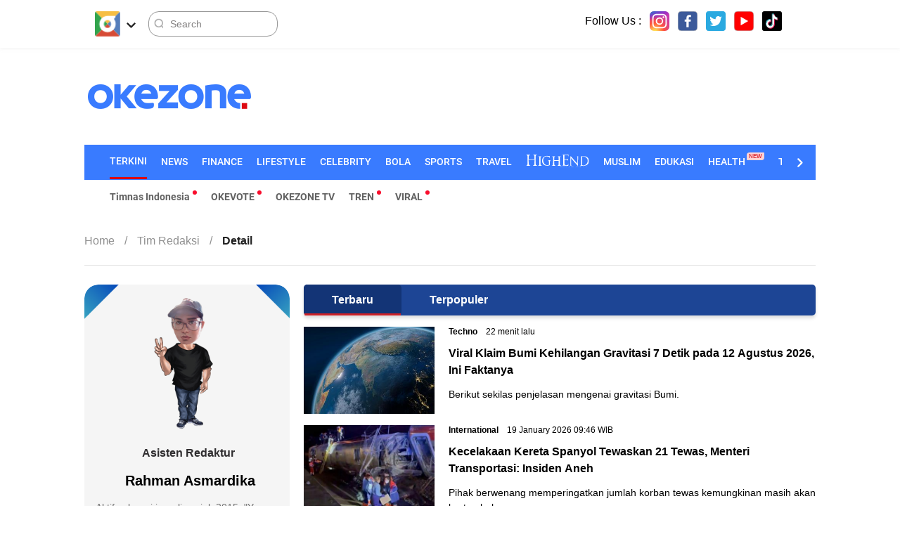

--- FILE ---
content_type: text/html; charset=UTF-8
request_url: https://redaksi.okezone.com/detail/rahman-asmardika/2356
body_size: 10979
content:
<!DOCTYPE html>
<html lang="id-ID">
<head>
  <title>Tim Redaksi Okezone.com</title>
    <meta charset="UTF-8">
    <meta http-equiv="x-dns-prefetch-control" content="on">
    <meta name="viewport" content="initial-scale=1, maximum-scale=1">
    <meta name="description" itemprop="description" content="Berita terkini dan terbaru hari ini, terpercaya dan terupdate Okezone membahas Politik, Ekonomi, Travel, Lifestyle, Selebriti, Bola, Sports sampai liputan khusus di Indonesia dan Internasional">
    <meta name="author" content="Okezone">
    <meta name="msvalidate.01" content="981F0454473710F3FA4A1F50EE9CBF3C" />
    <meta name="alexaVerifyID" content="3u4r4iKuH1gmLZLlW6QhbBl5_RM"/>
    <meta name="google-site-verification" content="b3Z7seDpsg-x0lbfzqT_L4ZMUMlwTii5dQ0xmZTkASA" />
    <meta name="google-site-verification" content="Gign0ZCGMBO1tj7hcO1zd6TmkDA8zfrWxghEBm-DtkE" />
    <meta name="google-site-verification" content="zR875RX40kFGp83VQ0p6UepA_5RgH8cFzd8Ade2BxRQ" />
    <meta name="facebook-domain-verification" content="0xzkkiprkdqhwlzmynhh5x05dux6k2" />
    <meta itemprop="name" content="Tim Redaksi Okezone.com">
    <meta itemprop="image" content="https://cdn.okezone.com/www/2016/img/OKZ3.gif" >
    <meta itemprop="articleSection" content="https://redaksi.okezone.com/"/>
    <meta itemprop="thumbnailUrl" content="https://cdn.okezone.com/www/2016/img/OKZ3.gif"/>
    <meta itemprop="datePublished" content="2014-07-13T20:07:27.8200000"/>
    <meta name="googlebot-news" content="index,follow" />
    <meta name="robots" content="index, follow" />
    <meta name="googlebot" content="all" />
	  <meta name="robots" content="max-image-preview:large">
	  <meta name="googlebot-news" content="index,follow">
    <meta name="y_key" content="b34174db9b70800e" />
    <meta name="yandex-verification" content="9a22e04caca4ae7e" />
	<meta name="facebook-domain-verification" content="wuu5qhw6rc41oxqcjjii6fp3dgoow3" />
    <link rel="shortcut icon" href="https://cdn.okezone.com/www/2016/img/favicon.ico">
    <link rel="image_src" href="https://cdn.okezone.com/www/2016/img/OKZ3.gif" />
    <link rel="alternate" type="application/rss+xml" title="RSS 2.0" href="https://sindikasi.okezone.com/index.php/rss/0/RSS2.0" />
    <!-- prefetch thing. let's see how it works -->
    <link rel="dns-prefetch" href="https://cdn.okezone.com/" />
    <link rel="dns-prefetch" href="https://a.okezone.com/" />
    <link rel="dns-prefetch" href="https://img.okezone.com/" />
    <link rel="preconnect" href="https://cdn.okezone.com/">
    <link rel="preconnect" href="https://a.okezone.com/">
    <link rel="preconnect" href="https://img.okezone.com/">

  <link rel="apple-touch-icon-precomposed" sizes="57x57" href="https://cdn.okezone.com/underwood/revamp/2017/home/img/favicon/apple-touch-icon-57x57.png" />
    <link rel="apple-touch-icon-precomposed" sizes="114x114" href="https://cdn.okezone.com/underwood/revamp/2017/home/img/favicon/apple-touch-icon-114x114.png" />
    <link rel="apple-touch-icon-precomposed" sizes="72x72" href="https://cdn.okezone.com/underwood/revamp/2017/home/img/favicon/apple-touch-icon-72x72.png" />
    <link rel="apple-touch-icon-precomposed" sizes="144x144" href="https://cdn.okezone.com/underwood/revamp/2017/home/img/favicon/apple-touch-icon-144x144.png" />
    <link rel="apple-touch-icon-precomposed" sizes="60x60" href="https://cdn.okezone.com/underwood/revamp/2017/home/img/favicon/apple-touch-icon-60x60.png" />
    <link rel="apple-touch-icon-precomposed" sizes="120x120" href="https://cdn.okezone.com/underwood/revamp/2017/home/img/favicon/apple-touch-icon-120x120.png" />
    <link rel="apple-touch-icon-precomposed" sizes="76x76" href="https://cdn.okezone.com/underwood/revamp/2017/home/img/favicon/apple-touch-icon-76x76.png" />
    <link rel="apple-touch-icon-precomposed" sizes="152x152" href="https://cdn.okezone.com/underwood/revamp/2017/home/img/favicon/apple-touch-icon-152x152.png" />
    <link rel="icon" type="image/png" href="https://cdn.okezone.com/underwood/revamp/2017/home/img/favicon/favicon-196x196.png" sizes="196x196" />
    <link rel="icon" type="image/png" href="https://cdn.okezone.com/underwood/revamp/2017/home/img/favicon/favicon-96x96.png" sizes="96x96" />
    <link rel="icon" type="image/png" href="https://cdn.okezone.com/underwood/revamp/2017/home/img/favicon/favicon-32x32.png" sizes="32x32" />
    <link rel="icon" type="image/png" href="https://cdn.okezone.com/underwood/revamp/2017/home/img/favicon/favicon-16x16.png" sizes="16x16" />
    <link rel="icon" type="image/png" href="https://cdn.okezone.com/underwood/revamp/2017/home/img/favicon/favicon-128.png" sizes="128x128" />

    <!-- facebook META -->
    <meta property="fb:app_id" content="213195442194472"/>
    <meta property="fb:pages" content="221887531226639" />
    <meta property="article:author" content="https://www.facebook.com/OkezoneCom" />
    <meta property="article:publisher" content="https://www.facebook.com/OkezoneCom" />
    <meta property="og:type" content="article"/>
    <meta property="og:site_name" content="https://redaksi.okezone.com/">
    <meta property="og:title" content="Tim Redaksi Okezone.com">
    <meta property="og:url" content="https://redaksi.okezone.com/">
    <meta property="og:description" content="Berita terkini dan terbaru hari ini, terpercaya dan terupdate Okezone membahas Politik, Ekonomi, Travel, Lifestyle, Selebriti, Bola, Sports sampai liputan khusus di Indonesia dan Internasional">
    <meta property="og:image" content="https://cdn.okezone.com/underwood/img/okz2016.jpg">
	<meta name="facebook-domain-verification" content="0xzkkiprkdqhwlzmynhh5x05dux6k2" />
    <!--twitter cards -->
    <meta name="twitter:card" content="summary_large_image" data-dynamic="true">
    <meta name="twitter:site" content="@okezonenews" data-dynamic="true">
    <meta name="twitter:title" content="Tim Redaksi Okezone.com" data-dynamic="true">
    <meta name="twitter:description" content="Berita terkini dan terbaru hari ini, terpercaya dan terupdate Okezone membahas Politik, Ekonomi, Travel, Lifestyle, Selebriti, Bola, Sports sampai liputan khusus di Indonesia dan Internasional" data-dynamic="true">
    <meta name="twitter:creator" content="@okezonenews" data-dynamic="true">
    <meta name="twitter:image" content="https://cdn.okezone.com/underwood/img/okz2016.jpg" data-dynamic="true">
    <meta name="twitter:url" content="https://redaksi.okezone.com/" data-dynamic="true">
    <meta name="twitter:domain" content="https://redaksi.okezone.com/" data-dynamic="true">
    <!-- main style css -->

    <link rel="stylesheet" href="https://cdn.okezone.com/underwood/revamp/2022/remake/desktop/css/wp13.min.css">
    <link rel="stylesheet" href="https://cdn.okezone.com/underwood/revamp/2022/widget-ai-ml/css/widget-desktop-ai-ml.css">
    <link rel="stylesheet" href="https://cdn.okezone.com/underwood/revamp/2023/authors/css/authors.css">
            <link rel="canonical" href="https://redaksi.okezone.com/detail/rahman-asmardika/2356" />
  
  <style>
  #widgetAI-trending-2 {
    margin: 0 16px;
    position: relative;
  }
  #widgetAI-trending-2 .swiper-container {
    margin-left: auto;
    margin-right: auto;
    position: relative;
    overflow: hidden;
    list-style: none;
    padding: 0;
    z-index: 1;
  }
  #widgetAI-trending-2 .swiper-button-next {
    right: 13px;
    width: 26px;
  }

  #widgetAI-trending-2 .swiper-button-prev {
    height: 29px;
    cursor: pointer;
    position: relative;
    margin-top: 0;
    top: 0;
    left: 0;
    width: 37px;
    opacity: 0.8;
    background-image: linear-gradient(to left, #f4f4f4 52%, rgba(244, 244, 244, 0) 3%);
    z-index: 99;
    padding-right: 4px;
  }
  #widgetAI-trending-2 .swiper-button-prev .arrow-prev-ai-ml {
      background-image: url(https://cdn.okezone.com/underwood/revamp/2022/widget-ai-ml/img/chevron-right-true.svg);
      height: 17px;
      background-repeat: no-repeat;
      cursor: pointer;
      background-size: contain;
      background-position: right;
      position: relative;
      top: 7px;
      transform: translateX(0px) rotate(180deg);
      width: 17px;
  }
  #widgetAI-trending-2 .swiper-button-prev:after {
      content: '';
      position: absolute;
      height: 100%;
      top: 0;
      left: 0;
      width: 35px;
      opacity: 0.8;
      background-image: linear-gradient(to left, #f4f4f4 52%, rgba(244, 244, 244, 0) 3%);
  }
  #widgetAI-trending-2 .swiper-button-prev.swiper-button-disabled, #widgetAI-trending-2 .swiper-button-next.swiper-button-disabled{display:none;}
  #widgetAI-rekomendasi .more {
    margin: 20px auto 32px;
  }
  </style>

  <script src="https://cdn.okezone.com/underwood/revamp/2021/portal/vertikal/js/jquery-3.6.0.min.js"></script>
    <!-- end main style css -->
    
	
    

    
						</head>

<body>
    <script type="application/ld+json">
  {
    "@context": "https://schema.org",
    "@type": "WebSite",
    "url": "https://www.okezone.com/",
    "name": "Okezone.com",
    "alternateName": "Okezone",
    "potentialAction": {
      "@type": "SearchAction",
      "target": "https://search.okezone.com/search?type=artikel&q={search_term_string}",
      "query-input": "required name=search_term_string"
    }
  }
  </script>

    <script type="application/ld+json">
    {
      "@context": "https://schema.org",
      "@type": "WebSite",
      "url": "https://www.okezone.com/",
      "name": "Okezone.com",
      "alternateName": "Okezone",
      "potentialAction": {
        "@type": "SearchAction",
        "target": "https://search.okezone.com/search?type=artikel&q={search_term_string}",
        "query-input": "required name=search_term_string"
      }
    }
    </script>
    <script type="application/ld+json">
    {
      "@context": "https://schema.org",
      "@type": "Organization",
      "name": "Okezone | Berita Terbaru | Berita Hari Ini | Berita Online",
      "description": "Okezone Portal Berita Online Indonesia | Berita Terbaru Hari Ini Terkini Terhangat | Nasional Internasional Politik Ekonomi Olahraga Kesehatan Selebritis.",
      "url": "https://www.okezone.com",
      "logo": "https://cdn.okezone.com/underwood/revamp/2017/home/img/xokz-1x-min.jpg.pagespeed.ic.67JenIRtd8.jpg",
      "sameAs": [
        "https://plus.google.com/+okezone",
        "https://www.facebook.com/OkezoneCom",
        "https://twitter.com/okezonenews",
        "https://www.instagram.com/okezonecom/",
        "https://www.youtube.com/user/okezoneindonesia",
        "https://www.tiktok.com/@okezonecom?_t=8UA2ReJzaxW&amp;_r=1"
      ]
    }
    </script>


	
    <!-- skin ads-->
    <div class="container-skin-ads">
      <div class="ads-skin1">
					<!-- /105246217/skinad -->
					<div id='div-gpt-ad-0-redaksi.-0' style='/*min-width: 120px; min-height: 600px;*/'>
					<script>
					googletag.cmd.push(function() { googletag.display('div-gpt-ad-0-redaksi.-0'); });
					</script>
					</div>
     </div>
      <div class="ads-skin2">
					<!-- /105246217/skinad -->
					<div id='div-gpt-ad-0-redaksi.-0' style='/*min-width: 120px; min-height: 600px;*/'>
					<script>
					googletag.cmd.push(function() { googletag.display('div-gpt-ad-0-redaksi.-0'); });
					</script>
					</div>
      </div>
    </div>
    <!-- end skin ads -->

    <header>
      <div class="container-top-nav">
        <div class="container top-head-nav">
          <ul class="top-head-nav__left">
            <li class="drop">
              <a class="toplink" href="https://www.okezone.com/">
                <!-- <img alt="logo okezone" src="https://cdn.okezone.com/underwood/revamp/2017/home/img/ic_logo.png"> -->
              </a>
              <span class="droparrow"></span>
              <div class="toggmen">
                <ul class="container-hover-menu">
                  <div class="colmd4 container-list-kanal">
                    <div class="title-list">kanal</div>
                    <div class="box-list">
                      <div class="list-kanal">
                        <li><a class="text-header" href="https://news.okezone.com/">
                            <div class="icon-news icon-kanal"></div>News
                          </a></li>
                        <li><a class="text-header" href="https://economy.okezone.com/">
                            <div class="icon-finance icon-kanal"></div>Finance
                          </a></li>
                        <li><a class="text-header" href="https://lifestyle.okezone.com/">
                            <div class="icon-lifestyle icon-kanal"></div>Lifestyle
                          </a></li>
                        <li><a class="text-header" href="https://celebrity.okezone.com/">
                            <div class="icon-celebrity icon-kanal"></div>Celebrity
                          </a></li>
                        <li><a class="text-header" href="https://bola.okezone.com/">
                            <div class="icon-bola icon-kanal"></div>Bola
                          </a></li>
                        <li><a class="text-header" href="https://sports.okezone.com/">
                            <div class="icon-sports icon-kanal"></div>Sports
                          </a></li>
                      </div>
                      <div class="list-kanal">
                        <li><a class="text-header" href="https://travel.okezone.com/">
                            <div class="icon-travel icon-kanal"></div>Travel
                          </a></li>
                        <li><a class="text-header" href="https://highend-magazine.okezone.com/">
                            <div class="icon-highend icon-kanal"></div>Highend
                          </a></li>
                        <li><a class="text-header" href="https://muslim.okezone.com/">
                            <div class="icon-muslim icon-kanal"></div>																Muslim
								                          </a></li>
                        <li><a class="text-header" href="https://haji.okezone.com/">
                          <div class="icon-haji icon-kanal"></div>Haji
                        </a></li>
                        <li><a class="text-header" href="https://edukasi.okezone.com/">
                            <div class="icon-edukasi icon-kanal"></div>Edukasi
                          </a></li>
                        <li><a class="text-header" href="https://health.okezone.com/">
                            <div class="icon-health icon-kanal"></div>Health<span class="new-badge">New</span>
                          </a></li>
                      </div>
                      <div class="list-kanal">
                        <li><a class="text-header" href="https://techno.okezone.com/">
                            <div class="icon-techno icon-kanal"></div>Techno
                          </a></li>
                        <li><a class="text-header" href="https://otomotif.okezone.com/">
                            <div class="icon-otomotif icon-kanal"></div>Otomotif
                          </a></li>
                        <li><a class="text-header" href="https://infografis.okezone.com/">
                            <div class="icon-infografis icon-kanal"></div>INFOGRAFIS
                          </a></li>
                        <li><a class="text-header" href="https://foto.okezone.com/">
                            <div class="icon-foto icon-kanal"></div>foto
                          </a></li>
                        <li><a class="text-header" href="https://video.okezone.com/">
                            <div class="icon-video icon-kanal"></div>Video
                          </a></li>
                        <li><a class="text-header" href="https://index.okezone.com/">
                            <div class="icon-index icon-kanal"></div>INDEX
                          </a></li>
                      </div>
                    </div>
                  </div>
                  <div class="clearfix"></div>
                  <div class="colmd4 container-list-network">
                    <div class="title-list">NETWORK</div>
                    <div class="box-list">
                      <div class="list-network">
                        <li>
                          <a class="text-header" href="https://www.sindonews.com/" target="_blank">
                            <div class="icon-sindonews icon-kanal"></div>SINDONEWS
                          </a>
                        </li>
                        <li>
                          <a class="text-header" href="https://www.inews.id/" target="_blank">
                            <div class="icon-inews icon-kanal"></div>INEWS
                          </a>
                        </li>
                        <li>
                          <a class="text-header" href="https://www.sportstars.id/" target="_blank">
                            <div class="icon-sportstars icon-kanal"></div>SPORTSTAR.ID
                          </a>
                        </li>
                        <li>
                          <a class="text-header" href="https://www.idxchannel.com/" target="_blank">
                            <div class="icon-idx icon-kanal"></div>IDX CHANNEL
                          </a>
                        </li>
                        <li>
                          <a class="text-header" href="https://www.celebrities.id/" target="_blank">
                            <div class="icon-celebrities icon-kanal"></div>CELEBRITIES.ID
                          </a>
                        </li>
                        <li>
                          <a class="text-header" href="https://www.mnctrijaya.com/" target="_blank">
                            <div class="icon-trijaya icon-kanal"></div>MNC TRIJAYA
                          </a>
                        </li>
                      </div>
                      <div class="list-network">
                        <li>
                          <a class="text-header" href="https://www.misteraladin.com/" target="_blank">
                            <div class="icon-booking icon-kanal"></div>BOOKING HOTEL
                          </a>
                        </li>
                        <li>
                          <a class="text-header" href="https://emshop.id/" target="_blank">
                            <div class="icon-emshop icon-kanal"></div>EMSHOP
                          </a>
                        </li>
                        <li>
                          <a class="text-header" href="https://www.rctiplus.com/" target="_blank">
                            <div class="icon-rcti-plus icon-kanal"></div>RCTI+
                          </a>
                        </li>
                        <li>
                          <a class="text-header" href="https://visionplus.okezone.com/" target="_blank">
                            <div class="icon-vision icon-kanal"></div>VISION+
                          </a>
                        </li>
						<li>
                        <a class="text-header" href="https://www.buddyku.com/" target="_blank">
                          <div class="icon-buddyku icon-kanal"></div>Buddyku
                        </a>
                      </li>
                      <li>
                        <a class="text-header" href="https://aladinmall.misteraladin.com/" target="_blank">
                          <div class="icon-aladin-mall icon-kanal"></div>ALADIN MALL
                        </a>
                      </li>
                      </div>
                    </div>
                  </div>
                  <div class="clearfix"></div>
                  <div class="colmd4 container-list-partnership">
                    <div class="title-list">PARTNERSHIP</div>
                    <div class="box-list">
                      <div class="list-partnership">
                        <li>
                          <a class="text-header" href="https://lifestyle.okezone.com/flashsale">
                            <div class="icon-flash-sale icon-kanal"></div>FLASH SALE
                          </a>
                        </li>
                      </div>
                    </div>
                  </div>
                </ul>
              </div>
            </li>
            <div class="searching">
              <input id="search-top" placeholder="Search" value="" name="q" type="text">
              <!--search class call-->
            </div>
          </ul>


          <div class="top-head-nav__right">
            <div class="follow-us-top">
              <div class="flex-box">
                <div class="title">Follow Us :</div>
                <a target="_blank" href="https://www.instagram.com/okezonecom/" class="instagram img"></a>
                <a target="_blank" href="https://www.facebook.com/OkezoneCom/" class="facebook img"></a>
                <a target="_blank" href="https://twitter.com/okezonenews" class="twitter img"></a>
                <a target="_blank" href="https://www.youtube.com/user/okezoneindonesia" class="youtube img"></a>
                <a target="_blank" href="https://www.tiktok.com/@okezonecom?_t=8UA2ReJzaxW&amp;_r=1" class="tiktok img"></a>
              </div>
            </div>
            <div class="profile">
              <div class="loginnama">
              </div>
              <!--sso class call-->
            </div>
          </div>
          <!-- <div class="searching">
              <input id="search-top" placeholder="Search" value="" name="q" type="text">
              <div class="loginnama"></div>
            </div> -->
        </div>
        <div class="clearfix"></div>
      </div>
      <div class="clearfix"></div>
      <div class="container container-top-logo">

        <div class="img-top-logo ">
          <a href="https://www.okezone.com/" title="https://www.okezone.com/" alt="Okezone.com">
           				<div class="logo-okz logo2020 "  >www.okezone.com</div>
          </a>
        </div><!-- append javascript logohide-->

        <div class="ads-top-logo">
						
					<!-- /105246217/TopLeaderboard -->
					<div id='div-gpt-ad-0-redaksi.-0' style='/*height:90px; width:728px;*/ float:right'>
					<script>
					googletag.cmd.push(function() { googletag.display('div-gpt-ad-0-redaksi.-0'); });
					</script>
					</div>
        </div>
      </div>
      <div class="clearfix"></div>
      <div class="container container-top-menu">
        <!-- Slider main container -->
        <div class="swiper list-menu" id="swiper-menu">
          <!-- Additional required wrapper -->
          <div class="swiper-wrapper">
            <!-- Slides -->
            <div class="swiper-slide active"><a href="https://www.okezone.com/" class="link-kanal">TERKINI</a></div>
																            <div class="swiper-slide"><a href="https://news.okezone.com/" class="link-kanal">NEWS</a></div>
            <div class="swiper-slide"><a href="https://economy.okezone.com/" class="link-kanal">FINANCE</a></div>
            <div class="swiper-slide"><a href="https://lifestyle.okezone.com/" class="link-kanal">LIFESTYLE</a></div>
            <div class="swiper-slide"><a href="https://celebrity.okezone.com/" class="link-kanal">CELEBRITY</a></div>
            <div class="swiper-slide"><a href="https://bola.okezone.com/" class="link-kanal">BOLA</a></div>
            <div class="swiper-slide"><a href="https://sports.okezone.com/" class="link-kanal">SPORTS</a></div>
            <div class="swiper-slide"><a href="https://travel.okezone.com/" class="link-kanal">TRAVEL</a></div>
            <div class="swiper-slide"><a href="https://highend-magazine.okezone.com/" class="link-kanal"><img class="img lazy" src="https://cdn.okezone.com/underwood/revamp/2022/remake/desktop/img/placeholder.png" data-original="https://cdn.okezone.com/underwood/revamp/2022/remake/desktop/img/highend_putih.svg"></a></div>
																								<div class="swiper-slide"><a href="https://muslim.okezone.com/" class="link-kanal">MUSLIM</a></div>
								            <div class="swiper-slide"><a href="https://edukasi.okezone.com/" class="link-kanal">EDUKASI</a></div>
            <div class="swiper-slide"><a href="https://health.okezone.com/" class="link-kanal">HEALTH<span class="new-badge">New</span></a></div>
            <!-- ini contoh klo ada menu baru -->
            <!-- <div class="swiper-slide"><a href="" class="link-kanal">EDUKASI<span class="new-badge">New</span></a></div> -->
            <div class="swiper-slide"><a href="https://techno.okezone.com/" class="link-kanal">TECHNO</a></div>
            <div class="swiper-slide"><a href="https://otomotif.okezone.com/" class="link-kanal">OTOMOTIF</a></div>
            <div class="swiper-slide"><a href="https://infografis.okezone.com/" class="link-kanal">INFOGRAFIS</a></div>
            <div class="swiper-slide"><a href="https://foto.okezone.com/" class="link-kanal">FOTO</a></div>
            <div class="swiper-slide"><a href="https://video.okezone.com/" class="link-kanal">VIDEO</a></div>
            <div class="swiper-slide"><a href="https://index.okezone.com/" class="link-kanal">INDEX</a></div>
          </div>
          <!-- If we need navigation buttons -->
          <div class="swiper-button-prev"></div>
          <div class="swiper-button-next"></div>
        </div>
      </div>
      <div class="container container-menu-exc">
        <div class="swiper" id="menu-exc">
          <!-- Additional required wrapper -->
          <div class="swiper-wrapper">
            <!-- Slides -->
            <div class="swiper-slide new"><a href="https://www.okezone.com/tag/timnas-indonesia" class="link-kanal">Timnas Indonesia<span class="bullet"></span></a></div>


						
						
			<div class="swiper-slide new"><a href="https://news.okezone.com/voting-pemilu" class="link-kanal">OKEVOTE<span class="bullet"></span></a></div>
            <div class="swiper-slide"><a href="http://tv.okezone.com/" class="link-kanal">OKEZONE TV</a></div>
            <div class="swiper-slide new"><a href="https://redaksi.okezone.com/tren" class="link-kanal">TREN<span class="bullet"></span></a></div>
            <div class="swiper-slide new"><a href="https://redaksi.okezone.com/viral" class="link-kanal">VIRAL<span class="bullet"></span></a></div>
            <!-- <div class="swiper-slide new"><a href="" class="link-kanal">VIRAL<span class="bullet"></span></a></div>
            <div class="swiper-slide"><a href="" class="link-kanal">TERPOPULER</a></div> -->
            <!-- ini kalau ada menu pake img -->
            <!-- <div class="swiper-slide"><a href="" class="link-kanal"><img class="img lazy" src="assets/img/placeholder.png" data-original="https://cdn.okezone.com/underwood/revamp/2019/logo/highend/logo-footer.png"></a></div> -->
          </div>
          <!-- If we need navigation buttons -->
          <div class="swiper-button-prev"></div>
          <div class="swiper-button-next"></div>
        </div>
      </div>
      <div class="menu-sticky" id="topsticky">
        <div class="container">
          <ul class="top-head-nav__left">
            <li class="drop">
              <a class="toplink" href="https://www.okezone.com/" style="background-image: url(https://cdn.okezone.com/underwood/revamp/2024/revamp/mobile/img/icon-okezone.svg)">
                <!-- <img alt="logo okezone" src="https://cdn.okezone.com/underwood/revamp/2017/home/img/ic_logo.png"> -->
              </a>
              <span class="droparrow"></span>
              <div class="toggmen">
                <div class="sticky-search-menu">
                  <div class="logo-sticky">
                    <a href="https://www.okezone.com/" class="logo-okezone"></a>
                    <div class="searching">
                      <input id="search-sticky" placeholder="Search" value="" name="q" type="text">
                      <!--search class call-->
                    </div>
                  </div>
                  <div class="swiper swiper-initialized swiper-horizontal swiper-pointer-events" id="menu-exc-sticky">
                    <!-- Additional required wrapper -->
                    <div class="swiper-wrapper" id="swiper-wrapper-921bb284f115dc5d" aria-live="polite">
                      <!-- Slides -->
                      <!-- <div class="swiper-slide new swiper-slide-active"> <a href="" class="link-kanal">INDONESIA MASTER 2021<span class="bullet"></span></a></div> -->
                      <div class="swiper-slide new"><a href="https://www.okezone.com/tag/timnas-indonesia" class="link-kanal">Timnas Indonesia<span class="bullet"></span></a></div>
                      <div class="swiper-slide"><a href="http://tv.okezone.com/" class="link-kanal">OKEZONE TV</a></div>
                      <div class="swiper-slide new"><a href="https://redaksi.okezone.com/tren" class="link-kanal">TREN<span class="bullet"></span></a></div>
                      <div class="swiper-slide new"><a href="https://redaksi.okezone.com/viral" class="link-kanal">VIRAL<span class="bullet"></span></a></div>
                      <!-- <div class="swiper-slide"><a href="" class="link-kanal">TERPOPULER</a></div> -->
                      <!-- ini kalau ada menu pake img -->
                    </div>
                    <!-- If we need navigation buttons -->
                    <div class="swiper-button-prev swiper-button-disabled swiper-button-lock" tabindex="-1" role="button" aria-label="Previous slide" aria-controls="swiper-wrapper-921bb284f115dc5d" aria-disabled="true"></div>
                    <div class="swiper-button-next swiper-button-disabled swiper-button-lock" tabindex="-1" role="button" aria-label="Next slide" aria-controls="swiper-wrapper-921bb284f115dc5d" aria-disabled="true"></div>
                    <span class="swiper-notification" aria-live="assertive" aria-atomic="true"></span>
                  </div>
                </div>
                <ul class="container-hover-menu">
                  <div class="colmd4 container-list-kanal">
                    <div class="title-list">kanal</div>
                    <div class="box-list">
                      <div class="list-kanal">
                        <li><a class="text-header" href="https://news.okezone.com/">
                            <div class="icon-news icon-kanal"></div>News
                          </a></li>
                        <li><a class="text-header" href="https://economy.okezone.com/">
                            <div class="icon-finance icon-kanal"></div>Finance
                          </a></li>
                        <li><a class="text-header" href="https://lifestyle.okezone.com/">
                            <div class="icon-lifestyle icon-kanal"></div>Lifestyle
                          </a></li>
                        <li><a class="text-header" href="https://celebrity.okezone.com/">
                            <div class="icon-celebrity icon-kanal"></div>Celebrity
                          </a></li>
                        <li><a class="text-header" href="https://bola.okezone.com/">
                            <div class="icon-bola icon-kanal"></div>Bola
                          </a></li>
                        <li><a class="text-header" href="https://sports.okezone.com/">
                            <div class="icon-sports icon-kanal"></div>Sports
                          </a></li>
                      </div>
                      <div class="list-kanal">
                        <li><a class="text-header" href="https://travel.okezone.com/">
                            <div class="icon-travel icon-kanal"></div>Travel
                          </a></li>
                        <li><a class="text-header" href="https://highend-magazine.okezone.com/">
                            <div class="icon-highend icon-kanal"></div>Highend
                          </a></li>
                        <li><a class="text-header" href="https://muslim.okezone.com/">
                            <div class="icon-muslim icon-kanal"></div>
																								Muslim
								                          </a></li>
                        <li><a class="text-header" href="https://haji.okezone.com/">
                            <div class="icon-haji icon-kanal"></div>Haji
                          </a></li>
                        <li><a class="text-header" href="https://edukasi.okezone.com/">
                            <div class="icon-edukasi icon-kanal"></div>Edukasi
                          </a></li>
                        <li><a class="text-header" href="https://health.okezone.com/">
                            <div class="icon-health icon-kanal"></div>Health<span class="new-badge">New</span>
                          </a></li>
                      </div>
                      <div class="list-kanal">
                        <li><a class="text-header" href="https://techno.okezone.com/">
                            <div class="icon-techno icon-kanal"></div>Techno
                          </a></li>
                        <li><a class="text-header" href="https://otomotif.okezone.com/">
                            <div class="icon-otomotif icon-kanal"></div>Otomotif
                          </a></li>
                        <li><a class="text-header" href="https://infografis.okezone.com/">
                            <div class="icon-infografis icon-kanal"></div>INFOGRAFIS
                          </a></li>
                        <li><a class="text-header" href="https://foto.okezone.com/">
                            <div class="icon-foto icon-kanal"></div>foto
                          </a></li>
                        <li><a class="text-header" href="https://video.okezone.com/">
                            <div class="icon-video icon-kanal"></div>Video
                          </a></li>
                        <li><a class="text-header" href="https://index.okezone.com/">
                            <div class="icon-index icon-kanal"></div>INDEX
                          </a></li>
                      </div>
                    </div>
                  </div>
                  <div class="clearfix"></div>
                  <div class="colmd4 container-list-network">
                    <div class="title-list">NETWORK</div>
                    <div class="box-list">
                      <div class="list-network">
                        <li>
                          <a class="text-header" href="https://www.sindonews.com/" target="_blank">
                            <div class="icon-sindonews icon-kanal"></div>SINDONEWS
                          </a>
                        </li>
                        <li>
                          <a class="text-header" href="https://www.inews.id/" target="_blank">
                            <div class="icon-inews icon-kanal"></div>INEWS
                          </a>
                        </li>
                        <li>
                          <a class="text-header" href="https://www.sportstars.id/" target="_blank">
                            <div class="icon-sportstars icon-kanal"></div>SPORTSTAR.ID
                          </a>
                        </li>
                        <li>
                          <a class="text-header" href="https://www.idxchannel.com/" target="_blank">
                            <div class="icon-idx icon-kanal"></div>IDX CHANNEL
                          </a>
                        </li>
                        <li>
                          <a class="text-header" href="https://www.celebrities.id/" target="_blank">
                            <div class="icon-celebrities icon-kanal"></div>CELEBRITIES.ID
                          </a>
                        </li>
                        <li>
                          <a class="text-header" href="https://www.mnctrijaya.com/" target="_blank">
                            <div class="icon-trijaya icon-kanal"></div>MNC TRIJAYA
                          </a>
                        </li>
                      </div>
                      <div class="list-network">
                        <li>
                          <a class="text-header" href="https://www.misteraladin.com" target="_blank">
                            <div class="icon-booking icon-kanal"></div>BOOKING HOTEL
                          </a>
                        </li>
                        <li>
                          <a class="text-header" href="https://emshop.id/" target="_blank">
                            <div class="icon-emshop icon-kanal"></div>EMSHOP
                          </a>
                        </li>
                        <li>
                          <a class="text-header" href="https://www.rctiplus.com/" target="_blank">
                            <div class="icon-rcti-plus icon-kanal"></div>RCTI+
                          </a>
                        </li>
                        <li>
                          <a class="text-header" href="https://visionplus.okezone.com/" target="_blank">
                            <div class="icon-vision icon-kanal"></div>VISION+
                          </a>
                        </li>
						<li>
                        <a class="text-header" href="https://www.buddyku.com/" target="_blank">
                          <div class="icon-buddyku icon-kanal"></div>Buddyku
                        </a>
                      </li>
                      <li>
                        <a class="text-header" href="https://aladinmall.misteraladin.com/" target="_blank">
                          <div class="icon-aladin-mall icon-kanal"></div>ALADIN MALL
                        </a>
                      </li>
                      </div>
                    </div>
                  </div>
                  <div class="clearfix"></div>
                  <div class="colmd4 container-list-partnership">
                    <div class="title-list">PARTNERSHIP</div>
                    <div class="box-list">
                      <div class="list-partnership">
                        <li>
                          <a class="text-header" href="https://lifestyle.okezone.com/flashsale">
                            <div class="icon-flash-sale icon-kanal"></div>FLASH SALE
                          </a>
                        </li>
                      </div>
                    </div>
                  </div>
                </ul>
              </div>
            </li>
          </ul>
          <div class="swiper list-menu" id="swiper-menu-sticky">
            <!-- Additional required wrapper -->
            <div class="swiper-wrapper">
              <!-- Slides -->
              <div class="swiper-slide active"><a href="https://www.okezone.com/" class="link-kanal">TERKINI</a></div>
			  			  										              <div class="swiper-slide"><a href="https://news.okezone.com/" class="link-kanal">NEWS</a></div>
              <div class="swiper-slide"><a href="https://economy.okezone.com/" class="link-kanal">FINANCE</a></div>
              <div class="swiper-slide"><a href="https://lifestyle.okezone.com/" class="link-kanal">LIFESTYLE</a></div>
              <div class="swiper-slide"><a href="https://celebrity.okezone.com/" class="link-kanal">CELEBRITY</a></div>
              <div class="swiper-slide"><a href="https://bola.okezone.com/" class="link-kanal">BOLA</a></div>
              <div class="swiper-slide"><a href="https://sports.okezone.com/" class="link-kanal">SPORTS</a></div>
              <div class="swiper-slide"><a href="https://travel.okezone.com/" class="link-kanal">TRAVEL</a></div>
              <div class="swiper-slide"><a href="https://highend-magazine.okezone.com/" class="link-kanal"><img class="img lazy" src="https://cdn.okezone.com/underwood/revamp/2022/remake/desktop/img/placeholder.png" data-original="https://cdn.okezone.com/underwood/revamp/2022/remake/desktop/img/highend_hitam.svg"></a></div>
																								<div class="swiper-slide"><a href="https://muslim.okezone.com/" class="link-kanal">MUSLIM</a></div>
								
              <div class="swiper-slide"><a href="https://edukasi.okezone.com/" class="link-kanal">EDUKASI</a></div>
              <div class="swiper-slide"><a href="https://health.okezone.com/" class="link-kanal">HEALTH<span class="new-badge">New</span></a></div>
              <!-- ini contoh klo ada menu baru -->
              <!-- <div class="swiper-slide"><a href="" class="link-kanal">EDUKASI<span class="new-badge">New</span></a></div> -->
              <div class="swiper-slide"><a href="https://techno.okezone.com/" class="link-kanal">TECHNO</a></div>
              <div class="swiper-slide"><a href="https://otomotif.okezone.com/" class="link-kanal">OTOMOTIF</a></div>
              <div class="swiper-slide"><a href="https://infografis.okezone.com/" class="link-kanal">INFOGRAFIS</a></div>
              <div class="swiper-slide"><a href="https://foto.okezone.com/" class="link-kanal">FOTO</a></div>
              <div class="swiper-slide"><a href="https://video.okezone.com/" class="link-kanal">VIDEO</a></div>
              <div class="swiper-slide"><a href="https://index.okezone.com/" class="link-kanal">INDEX</a></div>
            </div>
            <!-- If we need navigation buttons -->
            <div class="swiper-button-prev"></div>
            <div class="swiper-button-next"></div>
          </div>
        </div>
      </div>
    </header>

    <!-- rpd-iframe -->
    <!-- <div class="container container-ads-topmenu" style="position: relative;margin-top: 24px;" id="widget-klasemen"> -->

    </div>
    <div class="clearfix"></div>
    <!-- rpd-iframe_header -->

    <main data-sticky_parent="" style="position: relative; display: flex; justify-content: center;">
      <div class="container container-main">
        <div class="container container-ads-topmenu" style="position: relative;">
						
					<!-- /105246217/billboard -->
					<div id='div-gpt-ad-0-redaksi.-0' style='/*min-width: 970px; min-height: 250px;*/ text-align:center;float:center;'>
					<script>
					googletag.cmd.push(function() { googletag.display('div-gpt-ad-0-redaksi.-0'); });
					</script>
					</div>
        </div>
        <div class="clearfix"></div>
        <div class="container container-body-home">
            <div id="menu-authors" class="menu-authors">
  <a href="https://www.okezone.com/">Home <span>/</span> </a>
  <a href="https://redaksi.okezone.com/">Tim Redaksi <span>/</span> </a>
  <a class="active-menu-author">Detail</a>
</div>
<div id="detail-author">
  <section>
    <div class="left-section">
      <div class="grup-1">
        <img class="bg-card-dest" src="https://cdn.okezone.com/underwood/revamp/2023/authors/img/bg-card-dest.png" pinger-seen="true">
      </div>
      <div class="grup-2">
        <div class="flex-grup-2">
          <div class="big-img">
                          <img src="https://img.okezone.com/authors/dka-8AH228SdHH.png" pinger-seen="true">
                      </div>
          <div>
            <div class="text-1">
                              Asisten Redaktur                          </div>
            <div class="text-2">Rahman Asmardika</div>
                      </div>
        </div>
                  <div>Aktif sebagai jurnalis sejak 2015. "Yang penting halal"
</div>
                <div class="flex-box">
                    <!-- <a target="_blank" href="https://www.instagram.com/okezonecom/" class="instagram img"></a>
          <a target="_blank" href="https://www.facebook.com/OkezoneCom/" class="facebook img"></a>
          <a target="_blank" href="https://twitter.com/okezonenews" class="twitter img"></a>
          <a target="_blank" href="https://www.youtube.com/user/okezoneindonesia" class="youtube img"></a>
          <a target="_blank" href="https://www.tiktok.com/@okezonecom?_t=8UA2ReJzaxW&amp;_r=1" class="tiktok img"></a> -->
        </div>
      </div>
    </div>

    <div class="right-section">
      <div class="tab-section" onclick="functionTabNewsAuthor(event)">
        <div class="active-author-news tablinks-author" onclick="openTabNewsAuthor(event, 'author-newest')">Terbaru</div>
        <div class="tablinks-author" onclick="openTabNewsAuthor(event, 'author-popular')">Terpopuler</div>
      </div>

      <div id="author-newest" class="tabcontent-author-news"></div>
      <div id="author-popular" class="tabcontent-author-news hide"></div>
    </div>
  </section>

  <div class="flex-author">
    <div>Redaksi Lainnya</div>
    <div><a href="https://redaksi.okezone.com/">More</a></div>
  </div>

  <section class="pelaksana">
                  <a href="https://redaksi.okezone.com/detail/fetra-hariandja/19" class="grup-redaktur">
          <div class="con-image"><img class="image" src="https://img.okezone.com/authors/fmh-XoYVmUVSiZ.jpeg" pinger-seen="true"></div>
          <div class="con-desc">
            <div class="text1">Redaktur</div>
            <div class="text2">Fetra Hariandja</div>
          </div>
        </a>
                                      <a href="https://redaksi.okezone.com/detail/kemas-irawan-nurrachman/46" class="grup-redaktur">
          <div class="con-image"><img class="image" src="https://img.okezone.com/authors/kem-BNZiS5xXEN.jpg" pinger-seen="true"></div>
          <div class="con-desc">
            <div class="text1">Redaktur</div>
            <div class="text2">Kemas Irawan Nurrachman</div>
          </div>
        </a>
                                      <a href="https://redaksi.okezone.com/detail/fahmi-firdaus/396" class="grup-redaktur">
          <div class="con-image"><img class="image" src="https://img.okezone.com/authors/fmi-FR3WEuTls5.png" pinger-seen="true"></div>
          <div class="con-desc">
            <div class="text1">Redaktur</div>
            <div class="text2">Fahmi Firdaus </div>
          </div>
        </a>
                      </section>

  <section id="author-news">
    <div class="container">
      <div class="content-row md-plr15">
        <div class="title-kanal underline mt20">
          <div class="float-left sm-max-width-73">
            <h2 class="medium">Berita Terbaru</h2>
          </div>
          <div class="float-right btn-load-more top-right-small">
            <a href="https://www.okezone.com/">More</a>
          </div>
        </div>
      </div>
      <div class="content-row-desc">
                  <div class="grup-content">
            <a href="https://celebrity.okezone.com/read/2025/02/05/598/3110982/mantan-pergi-dating-apps-jadi-solusi-streaming-have-a-nice-date-di-vision" class="img-content"><img src="https://img.okezone.com/okz/400/content/2025/02/05/598/3110982/i_have_a_nice_date-X5o9_large.jpg" pinger-seen="true"></a>
            <a href="https://celebrity.okezone.com/read/2025/02/05/598/3110982/mantan-pergi-dating-apps-jadi-solusi-streaming-have-a-nice-date-di-vision" class="section-content">TV Scoop</a>
            <a href="https://celebrity.okezone.com/read/2025/02/05/598/3110982/mantan-pergi-dating-apps-jadi-solusi-streaming-have-a-nice-date-di-vision" class="desc-content">Mantan Pergi, Dating Apps Jadi Solusi! Streaming <i>Have a Nice Date</i> di Vision+</a>
          </div>
                  <div class="grup-content">
            <a href="https://megapolitan.okezone.com/read/2025/02/05/338/3110983/sadis-pembunuh-pegawai-bank-keliling-di-bekasi-cekik-istri-hingga-tewas-pakai-jilbab-ini-alasannya" class="img-content"><img src="https://img.okezone.com/okz/400/content/2025/02/05/338/3110983/pembunuhan-Oml8_large.jpg" pinger-seen="true"></a>
            <a href="https://megapolitan.okezone.com/read/2025/02/05/338/3110983/sadis-pembunuh-pegawai-bank-keliling-di-bekasi-cekik-istri-hingga-tewas-pakai-jilbab-ini-alasannya" class="section-content">Megapolitan</a>
            <a href="https://megapolitan.okezone.com/read/2025/02/05/338/3110983/sadis-pembunuh-pegawai-bank-keliling-di-bekasi-cekik-istri-hingga-tewas-pakai-jilbab-ini-alasannya" class="desc-content">Sadis! Pembunuh Pegawai Bank Keliling di Bekasi Cekik Istri hingga Tewas Pakai Jilbab, Ini Alasannya</a>
          </div>
                  <div class="grup-content">
            <a href="https://travel.okezone.com/read/2025/02/05/406/3110980/tips-mengatasi-tantangan-saat-mengadakan-meeting-di-hotel" class="img-content"><img src="https://img.okezone.com/okz/400/content/2025/02/05/406/3110980/tips_mengatasi_tantangan_saat_mengadakan_meeting_di_hotel-l5ut_large.jpg" pinger-seen="true"></a>
            <a href="https://travel.okezone.com/read/2025/02/05/406/3110980/tips-mengatasi-tantangan-saat-mengadakan-meeting-di-hotel" class="section-content">Info Wisata</a>
            <a href="https://travel.okezone.com/read/2025/02/05/406/3110980/tips-mengatasi-tantangan-saat-mengadakan-meeting-di-hotel" class="desc-content">Tips Mengatasi Tantangan saat Mengadakan Meeting di Hotel</a>
          </div>
                  <div class="grup-content">
            <a href="https://muslim.okezone.com/read/2025/02/05/330/3110981/keutamaan-bersedekah-di-bulan-syaban" class="img-content"><img src="https://img.okezone.com/okz/400/content/2025/02/05/330/3110981/sedekah-nOrI_large.jpg" pinger-seen="true"></a>
            <a href="https://muslim.okezone.com/read/2025/02/05/330/3110981/keutamaan-bersedekah-di-bulan-syaban" class="section-content">Tausyiah</a>
            <a href="https://muslim.okezone.com/read/2025/02/05/330/3110981/keutamaan-bersedekah-di-bulan-syaban" class="desc-content">Keutamaan Bersedekah di Bulan Syaban</a>
          </div>
              </div>
    </div>
  </section>
</div>


<script type="text/javascript">
  var typeRedaksi = 'text';
  // console.log(typeRedaksi);
  $(document).ready(function(){
    loadPagination(2356, "newest", typeRedaksi, 0);
    loadPagination(2356, "popular", typeRedaksi, 0);
   });

   $(document).on("click", ".paging-terbaru a", function(e){
     e.preventDefault();
     e.stopPropagation();
     var page 		=  $(this).text();
     var link 		=  $(this).attr("href");
     var point 		= link.replace("/", "");
     //var parameter	=(point-1)*offset;
     // var start = (page * 10) - 10;
     var parameter	=point;
     loadPagination(2356, "newest", typeRedaksi, parameter);
          $('html,body').animate({scrollTop: 200}, 1001);
        });

   $(document).on("click", ".paging-terpopuler a", function(e){
     e.preventDefault();
     e.stopPropagation();
     var page 		=  $(this).text();
     var link 		=  $(this).attr("href");
     var point 		= link.replace("/", "");
     //var parameter	=(point-1)*offset;
     var start = (page * 10) - 10;
     var parameter	=point;
     loadPagination(2356, "popular", typeRedaksi, parameter);
          $('html,body').animate({scrollTop: 200}, 1001);
        });

   function loadPagination(authorID, subject, type, page){
     // console.log('https://redaksi.okezone.com/loadDetailData/'+authorID+'/'+subject+'/'+type+'/'+page);
     $.ajax({
       url: 'https://redaksi.okezone.com/loadDetailData/'+authorID+'/'+subject+'/'+type+'/'+page,
       type: 'get',
       dataType: 'html',
       success: function(data){
         $('#author-'+subject).empty();
         $('#author-'+subject).html(data);
       }
     });
   }
</script>
        </div>
      </div>
    </main>

    <footer>
      <div class="footer">
        <div class="box-flex-footer">
          <div class="box-footer kanal-footer">
            <div class="title-header">KANAL</div>
            <div class="box-list">
              <div class="list-footer">
                <a class="text-footer" href="https://redaksi.okezone.com/tren">Tren</a>
                <a class="text-footer" href="https://news.okezone.com/">News</a>
                <a class="text-footer" href="https://economy.okezone.com/">Finance</a>
                <a class="text-footer" href="https://lifestyle.okezone.com/">Lifestyle</a>
                <a class="text-footer" href="https://celebrity.okezone.com/">Celebrity</a>
                <a class="text-footer" href="https://bola.okezone.com/">Bola</a>
              </div>
              <div class="list-footer">
                <a class="text-footer" href="https://sports.okezone.com/">Sports</a>
                <a class="text-footer" href="https://travel.okezone.com/">Travel</a>
                <a class="text-footer" href="https://highend-magazine.okezone.com/">Highend</a>
                <a class="text-footer" href="https://muslim.okezone.com/">
																								Muslim
												</a>
                <a class="text-footer" href="https://edukasi.okezone.com/">Edukasi</a>
                <a class="text-footer" href="https://health.okezone.com/">Health</a>
              </div>
              <div class="list-footer">
                <a class="text-footer" href="https://techno.okezone.com/">Techno</a>
                <a class="text-footer" href="https://otomotif.okezone.com/">Otomotif</a>
                <a class="text-footer" href="https://infografis.okezone.com/">Infografis</a>
                <a class="text-footer" href="https://foto.okezone.com/">Foto</a>
                <a class="text-footer" href="https://video.okezone.com/">Video</a>
                <a class="text-footer" href="https://index.okezone.com/">Index</a>
              </div>
            </div>
          </div>
          <div class="box-footer portal-footer">
            <div class="title-header">MNC PORTAL</div>
            <div class="box-list">
              <div class="list-footer">
                <a target="_blank" class="text-footer" href="https://www.sindonews.com/">Sindonews</a>
                <a target="_blank" class="text-footer" href="https://www.inews.id/">iNews</a>
                <a target="_blank" class="text-footer" href="https://www.sportstars.id/">Sportstars.id</a>
                <a target="_blank" class="text-footer" href="https://www.celebrities.id/">Celebrities.id</a>
                <a target="_blank" class="text-footer" href="https://www.idxchannel.com/">IDX Channel</a>
                <a target="_blank" class="text-footer" href="https://www.buddyku.com/">Buddyku</a>
              </div>
            </div>
          </div>
          <div class="box-footer company-footer">
            <div class="title-header">COMPANY PROFILE</div>
            <div class="box-list">
              <div class="list-footer">
                <a class="text-footer" href="http://management.okezone.com/">About Us</a>
                <a class="text-footer" href="http://management.okezone.com/redaksi">Redaksi</a>
				 <a class="text-footer" href="https://management.okezone.com/privacy-policy">Privacy Policy</a>
                <a class="text-footer" href="http://management.okezone.com/pos">Kotak Pos</a>
                <a class="text-footer" href="https://www.jobsmnc.co.id/">Karier</a>
                <a class="text-footer" href="http://client.okezone.com/advertising/">Info Iklan</a>
              </div>
              <div class="list-footer">
                <a target="_blank" class="text-footer" href="http://management.okezone.com/disclaimer">Disclaimer</a>
                <a target="_blank" class="text-footer" href="https://www.mncpeduli.org/about-us">MNC Peduli</a>
                <a target="_blank" class="text-footer" href="https://www.mncgroup-vp.com/">Profile MNC GROUP</a>
                <a target="_blank" class="text-footer" href="https://www.mncgroup.com/business-unit">MNC Group Bisnis</a>
              </div>
            </div>
          </div>
          <div class="box-footer logo-sosmed-footer">
            <a href="https://www.okezone.com/" class="logo-okezone-footer"></a>
            <div class="download-app">
              <a target="_blank" class="play-store" href="https://play.google.com/store/apps/details?id=linktone.okezone.android&hl=in"></a>
              <a target="_blank" class="app-store" href="https://apps.apple.com/id/app/okezone-com-news/id624468351?l=id"></a>
            </div>
            <div class="portal-sosmed-footer">
              <div class="mncportal-footer">
                <div class="title-header">Bagian dari</div>
                <div class="logo-mncportal"></div>
              </div>
              <div class="sosmed-footer">
                <div class="title-header">Ayo ikuti kami di</div>
                <div class="box-flex">
                  <a target="_blank" class="icon-sosmed instagram" href="https://www.instagram.com/okezonecom/"></a>
                  <a target="_blank" class="icon-sosmed facebook" href="https://www.facebook.com/OkezoneCom/"></a>
                  <a target="_blank" class="icon-sosmed twitter" href="https://twitter.com/okezonenews"></a>
                  <a target="_blank" class="icon-sosmed youtube" href="https://www.youtube.com/user/okezoneindonesia"></a>
                  <a target="_blank" class="icon-sosmed tiktok" href="https://www.tiktok.com/@okezonecom?_t=8UA2ReJzaxW&amp;_r=1"></a>
                </div>
              </div>
            </div>
          </div>
        </div>
        <div class="copyright">© PT MNC OKEZONE NETWORK - Okezone</div>
        <div class=" copyright footer-bottom__logo">
          <a class="logo-mncplay ga_Footer" href="javascript:void(0);"></a>
                    <span style="font-size:10px; opacity: 0.20;">/ rendering in 0.2515 seconds [10] version : 2020.08</span>
        </div>
      </div>
    </footer>


	<!-- STICKY ADS BOTTOM -->
<div class="ads-bott">
<style>
  .ads-bott {
    opacity: 1;
    transition: all ease-in .3s;
    z-index: 999999;
    bottom: 0;
    background-color: #fff;
    position: fixed;
    width: 100%;
	display:none;

}
    .ads-bottom-fixed {
    background: none repeat scroll 0 0 #fff;
    bottom: 0;
    margin: 0 auto;
    padding: 5px 0 0;
    position: fixed;
    text-align: center;
    z-index: 999;
    height: 50px;
    left: 50%;
    transform: translate(-50%, 0);
}
    .btn-cls {
    background-image: url(https://cdn.okezone.com/underwood/revamp/2022/remake/mobile/img/close.svg);
    background-size: 12px;
    background-position: center;
    background-repeat: no-repeat;
    width: 25px;
    height: 25px;
    right: 0;
    top: 0;
    position: absolute;
    background-color: #fff;
    border-radius: 25px;
}
</style>

  <div class="container ads-bottom-fixed" style="height: 50px;">
  <div class="btn-cls"></div>
								<!-- /7108725/-Horizontalads -->
		<div id='div-gpt-ad-0-redaksi.-0' style='width: 1100px; height: 50px;'>
			<script>
				googletag.cmd.push(function() { googletag.display('div-gpt-ad-0-redaksi.-0'); });
			</script>
		</div>
  </div>
</div>
<!-- END STICKY ADS BOTTOM -->
<!-- ads-bottom-sticky -->
<script>
  var access=0;
	$(document).ready(function(){
	  $(window).scroll(function() {
      if (($(window).scrollTop() >= ($(document).height() - $(window).height())*0.05)){ // jika  height page 10% maka di baca
				if(access==0){
				// ajax call get data from server and append to the div
				$(".ads-bott").css("display", "block")
				access=1;  // agar tidak di looping berulang2
				}
		  }else{
				$(".ads-bott").css("display", "none");
				access=0;
		  }
		});
	});
</script>
<script type="text/javascript"> $(".btn-cls").click(function() { $(".ads-bott").hide() }); </script>
<!-- end ads-bottom-sticky -->

    <!--<script src="https://cdn.okezone.com/www/2016/js/jquery.min.js?v=2026011910"></script>-->
	<!--<script src="https://cdn.okezone.com/underwood/js/jquery-1.10.1.min.js?v=2026011910"></script>-->

    <script src="https://cdn.okezone.com/underwood/revamp/2022/remake/desktop/js/swiper.js"></script>
    <script src="https://cdnjs.cloudflare.com/ajax/libs/twitter-bootstrap/3.3.7/js/bootstrap.min.js"></script>
    <!-- <script src="https://cdn.rawgit.com/leafo/sticky-kit/v1.1.2/jquery.sticky-kit.min.js"></script> -->
    <script src="https://cdn.okezone.com/underwood/revamp/2022/remake/desktop/js/wp.min.js"></script>

	<script src="https://cdn.okezone.com/underwood/js/widget-iframe-wp.js?v=20260119"></script>
  <script src="https://cdn.okezone.com/underwood/revamp/2023/authors/js/script.js"></script>

	<script type='text/javascript'>

var SudahDiLoad=0

function DataLayerTracking(i,filter){
console.log(i);
var kanal='';

if(filter=='BeritaTerkini'){
	var title		=$('.LayerBeritaTerkini-'+i).attr("data-title");
	var link		=$('.LayerBeritaTerkini-'+i).attr("data-link");
	var channelname	=$('.LayerBeritaTerkini-'+i).attr("data-channelname");
	var date		=$('.LayerBeritaTerkini-'+i).attr("data-date");
	var images		=$('.LayerBeritaTerkini-'+i).attr("data-images");
	var code		=$('.LayerBeritaTerkini-'+i).attr('data-id');
	var filter		='berita_terbaru';
	var kanal		=$('.LayerBeritaTerkini-'+i).attr('data-kanal');
} else if(filter=='Headline'){
	var title		=$('.LayerHeadline-'+i).attr("data-title");
	var link		=$('.LayerHeadline-'+i).attr("data-link");
	var channelname	=$('.LayerHeadline-'+i).attr("data-channelname");
	var date		=$('.LayerHeadline-'+i).attr("data-date");
	var images		=$('.LayerHeadline-'+i).attr("data-images");
	var code		=$('.LayerHeadline-'+i).attr('data-id');
	var filter		='headline';
	var kanal		=$('.LayerHeadline-'+i).attr('data-kanal');
} else if(filter=='BeritaTerpopuler'){
	var title		=$('.LayerTerpopuler-'+i).attr("data-title");
	var link		=$('.LayerTerpopuler-'+i).attr("data-link");
	var channelname	=$('.LayerTerpopuler-'+i).attr("data-channelname");
	var date		=$('.LayerTerpopuler-'+i).attr("data-date");
	var images		=$('.LayerTerpopuler-'+i).attr("data-images");
	var code		=$('.LayerTerpopuler-'+i).attr('data-id');
	var filter		='berita_terpopuler';
	var kanal		=$('.LayerTerpopuler-'+i).attr('data-kanal');
} else if(filter=='BeritaPilihan'){
	var title		=$('.LayerPilihan-'+i).attr("data-title");
	var link		=$('.LayerPilihan-'+i).attr("data-link");
	var channelname	=$('.LayerPilihan-'+i).attr("data-channelname");
	var date		=$('.LayerPilihan-'+i).attr("data-date");
	var images		=$('.LayerPilihan-'+i).attr("data-images");
	var code		=$('.LayerPilihan-'+i).attr('data-id');
	var filter		='berita_pilihan';
	var kanal		=$('.LayerPilihan-'+i).attr('data-kanal');
} else {
	var title		='null';
	var link		='null';
	var channelname	='null';
	var date		='null';
	var images		='null';
	var code		='null';
	var filter		='null';
}
kanal.replace('.','');
console.log('No:'+i+'  ==>'+title+'>>'+link+'>>'+date+'>>'+images+'>>'+code+'==>'+filter);

	window.dataLayer.push({
		event			: "promotion_click",
		event_category	: "article",
		event_action	: "article_list_click",
		event_label		: kanal.replace('.','')+" - "+link,
		content_type	: "artikel",
		article_title	: title,
		publish_date	: date,
		ecommerce: {
			promoClick: {
			  promotions: [
				{
				  id		: code,
				  name		: title,
				  creative	: link,
				  position	: (i+1)+"_"+filter
				}
			  ]
			}
		}
	});

}

</script>


<script>

/*search call*/
$('#search-top, #search-sticky').on('keyup', function (e) {
    var text = $(this).val();
    if (e.keyCode == 13) {
      window.location = 'http://search.okezone.com/search?q='+text+'&highlight=1&sort=desc&start=0';
    }
  });

$(document).ready(function () {
	    setTimeout(function () {

			 $('#widget-klasemen').html('');
			 $('#widget-klasemen').html('<iframe name="iframe1"  src="https://sindikasi.sportstars.id/widget/jadwalklasemen" frameborder="0" allowfullscreen scrolling="no" style="overflow:hidden;height:170px;width:100%;overflow: hidden;" height="170px" width="100%"></iframe>');
			 console.log('Load Iframe Klasemen');
		}, 5000);

});
</script>

<script>(function(){function c(){var b=a.contentDocument||a.contentWindow.document;if(b){var d=b.createElement('script');d.innerHTML="window.__CF$cv$params={r:'9c04a2f2596ad434',t:'MTc2ODgwNzkyOS4wMDAwMDA='};var a=document.createElement('script');a.nonce='';a.src='/cdn-cgi/challenge-platform/scripts/jsd/main.js';document.getElementsByTagName('head')[0].appendChild(a);";b.getElementsByTagName('head')[0].appendChild(d)}}if(document.body){var a=document.createElement('iframe');a.height=1;a.width=1;a.style.position='absolute';a.style.top=0;a.style.left=0;a.style.border='none';a.style.visibility='hidden';document.body.appendChild(a);if('loading'!==document.readyState)c();else if(window.addEventListener)document.addEventListener('DOMContentLoaded',c);else{var e=document.onreadystatechange||function(){};document.onreadystatechange=function(b){e(b);'loading'!==document.readyState&&(document.onreadystatechange=e,c())}}}})();</script><script defer src="https://static.cloudflareinsights.com/beacon.min.js/vcd15cbe7772f49c399c6a5babf22c1241717689176015" integrity="sha512-ZpsOmlRQV6y907TI0dKBHq9Md29nnaEIPlkf84rnaERnq6zvWvPUqr2ft8M1aS28oN72PdrCzSjY4U6VaAw1EQ==" data-cf-beacon='{"rayId":"9c04a2f2596ad434","version":"2025.9.1","serverTiming":{"name":{"cfExtPri":true,"cfEdge":true,"cfOrigin":true,"cfL4":true,"cfSpeedBrain":true,"cfCacheStatus":true}},"token":"beee5601923d4959a4c25c13283ca308","b":1}' crossorigin="anonymous"></script>
</body>

</html>


--- FILE ---
content_type: text/html; charset=UTF-8
request_url: https://redaksi.okezone.com/loadDetailData/2356/newest/text/0
body_size: 1747
content:
      <div>
      <div class="display-news">
        <a href="https://techno.okezone.com/read/2026/01/19/16/3196150/viral-klaim-bumi-kehilangan-gravitasi-7-detik-pada-12-agustus-2026-ini-faktanya" class="img-display"><img src="https://img.okezone.com/okz/400/content/2026/01/19/16/3196150/ilustrasi-SJz0_large.jpg" pinger-seen="true"></a>
        <div class="desc-display">
          <div><span>Techno</span>22 menit lalu</div>
          <a href="https://techno.okezone.com/read/2026/01/19/16/3196150/viral-klaim-bumi-kehilangan-gravitasi-7-detik-pada-12-agustus-2026-ini-faktanya" class="title-display">Viral Klaim Bumi Kehilangan Gravitasi 7 Detik pada 12 Agustus 2026, Ini Faktanya</a>
          <div><p>Berikut sekilas penjelasan mengenai gravitasi Bumi. 
</p></div>
          </div>
        </div>
      </div>

      
        <div>
      <div class="display-news">
        <a href="https://news.okezone.com/read/2026/01/19/18/3196141/kecelakaan-kereta-spanyol-tewaskan-21-tewas-menteri-transportasi-insiden-aneh" class="img-display"><img src="https://img.okezone.com/okz/400/content/2026/01/19/18/3196141/kecelakaan_kereta_kecepatan_tinggi_di_spanyol_menewaskan_setidaknya_21_orang-fWKH_large.jpg" pinger-seen="true"></a>
        <div class="desc-display">
          <div><span>International</span>19 January 2026 09:46 WIB</div>
          <a href="https://news.okezone.com/read/2026/01/19/18/3196141/kecelakaan-kereta-spanyol-tewaskan-21-tewas-menteri-transportasi-insiden-aneh" class="title-display">Kecelakaan Kereta Spanyol Tewaskan 21 Tewas, Menteri Transportasi: Insiden Aneh</a>
          <div><p>Pihak berwenang memperingatkan jumlah korban tewas kemungkinan masih akan bertambah. 
</p></div>
          </div>
        </div>
      </div>

      
        <div>
      <div class="display-news">
        <a href="https://news.okezone.com/read/2026/01/19/18/3196134/ledakan-dahsyat-pabrik-baja-china-lukai-84-orang-2-tewas" class="img-display"><img src="https://img.okezone.com/okz/400/content/2026/01/19/18/3196134/ledakan_menghancurkan_sebagian_dari_pabrik-0xOB_large.jpg" pinger-seen="true"></a>
        <div class="desc-display">
          <div><span>International</span>19 January 2026 09:10 WIB</div>
          <a href="https://news.okezone.com/read/2026/01/19/18/3196134/ledakan-dahsyat-pabrik-baja-china-lukai-84-orang-2-tewas" class="title-display">Ledakan Dahsyat Pabrik Baja China Lukai 84 Orang, 2 Tewas</a>
          <div><p>Lima orang masih hilang dan lima lainnya dirawat dengan luka serius. 
</p></div>
          </div>
        </div>
      </div>

      
        <div>
      <div class="display-news">
        <a href="https://techno.okezone.com/read/2026/01/17/16/3195969/bocoran-ungkap-perkiraan-spesifikasi-iphone-lipat-dan-seri-iphone-18-pro" class="img-display"><img src="https://img.okezone.com/okz/400/content/2026/01/17/16/3195969/iphone_17_pro-L6k3_large.jpg" pinger-seen="true"></a>
        <div class="desc-display">
          <div><span>Techno</span>17 January 2026</div>
          <a href="https://techno.okezone.com/read/2026/01/17/16/3195969/bocoran-ungkap-perkiraan-spesifikasi-iphone-lipat-dan-seri-iphone-18-pro" class="title-display">Bocoran Ungkap Perkiraan Spesifikasi iPhone Lipat dan Seri iPhone 18 Pro</a>
          <div><p>iPhone lipat dan seri iPhone 18 dikabarkan akan meluncur pada September 2026. 
</p></div>
          </div>
        </div>
      </div>

      
        <div>
      <div class="display-news">
        <a href="https://news.okezone.com/read/2026/01/17/18/3195966/pemimpin-tertinggi-iran-tuduh-as-dan-israel-bertanggung-jawab-atas-pembunuhan-ribuan-demonstran" class="img-display"><img src="https://img.okezone.com/okz/400/content/2026/01/17/18/3195966/pemimpin_tertinggi_iran_ayatollah_ali_khamenei-E7bi_large.jpg" pinger-seen="true"></a>
        <div class="desc-display">
          <div><span>International</span>17 January 2026</div>
          <a href="https://news.okezone.com/read/2026/01/17/18/3195966/pemimpin-tertinggi-iran-tuduh-as-dan-israel-bertanggung-jawab-atas-pembunuhan-ribuan-demonstran" class="title-display">Pemimpin Tertinggi Iran Tuduh AS dan Israel Bertanggung Jawab atas Pembunuhan Ribuan Demonstran</a>
          <div><p>Sejauh ini belum ada konfirmasi resmi mengenai jumlah korban tewas dalam demonstrasi yang berlangsung selama beberapa pekan.
</p></div>
          </div>
        </div>
      </div>

              <div class="ads-author">
          <img src="https://cdn.okezone.com/underwood/revamp/2023/authors/img/ads.png" pinger-seen="true">
        </div>
      
        <div>
      <div class="display-news">
        <a href="https://news.okezone.com/read/2026/01/17/18/3195963/korban-tewas-demonstrasi-iran-tembus-3-000-orang-akses-internet-mulai-terdeteksi" class="img-display"><img src="https://img.okezone.com/okz/400/content/2026/01/17/18/3195963/protes_massal_di_iran-NsH4_large.jpg" pinger-seen="true"></a>
        <div class="desc-display">
          <div><span>International</span>17 January 2026</div>
          <a href="https://news.okezone.com/read/2026/01/17/18/3195963/korban-tewas-demonstrasi-iran-tembus-3-000-orang-akses-internet-mulai-terdeteksi" class="title-display">Korban Tewas Demonstrasi Iran Tembus 3.000 Orang, Akses Internet Mulai Terdeteksi</a>
          <div><p>Suasana mulai tenang tanpa ada protes besar dalam dua hari terakhir. 
</p></div>
          </div>
        </div>
      </div>

      
        <div>
      <div class="display-news">
        <a href="https://news.okezone.com/read/2026/01/17/18/3195948/as-umumkan-anggota-dewan-perdamaian-gaza-ada-tony-blair-dan-menantu-trump" class="img-display"><img src="https://img.okezone.com/okz/400/content/2026/01/17/18/3195948/presiden_amerika_serikat_donald_trump-zbw1_large.jpeg" pinger-seen="true"></a>
        <div class="desc-display">
          <div><span>International</span>17 January 2026</div>
          <a href="https://news.okezone.com/read/2026/01/17/18/3195948/as-umumkan-anggota-dewan-perdamaian-gaza-ada-tony-blair-dan-menantu-trump" class="title-display">AS Umumkan Anggota Dewan Perdamaian Gaza, Ada Tony Blair dan Menantu Trump</a>
          <div><p>Ini merupakan bagian dari rencana 20 poin Trump untuk mengakhiri Perang Gaza.
</p></div>
          </div>
        </div>
      </div>

      
        <div>
      <div class="display-news">
        <a href="https://techno.okezone.com/read/2026/01/17/16/3195930/amazfit-active-max-resmi-hadir-di-indonesia-dengan-layar-besar-baterai-tahan-lama" class="img-display"><img src="https://img.okezone.com/okz/400/content/2026/01/17/16/3195930/amazfit_active_max-1G2u_large.jpeg" pinger-seen="true"></a>
        <div class="desc-display">
          <div><span>Techno</span>17 January 2026</div>
          <a href="https://techno.okezone.com/read/2026/01/17/16/3195930/amazfit-active-max-resmi-hadir-di-indonesia-dengan-layar-besar-baterai-tahan-lama" class="title-display">Amazfit Active Max Resmi Hadir di Indonesia dengan Layar Besar, Baterai Tahan Lama</a>
          <div><p>Amazfit Active Max mengusung abterai dengan daya tahan hingga 25 hari. 
</p></div>
          </div>
        </div>
      </div>

      
        <div>
      <div class="display-news">
        <a href="https://muslim.okezone.com/read/2026/01/17/614/3195918/nazar-berbatas-waktu-belum-terlaksana-apa-ketentuannya-dalam-islam" class="img-display"><img src="https://img.okezone.com/okz/400/content/2026/01/17/614/3195918/ilustrasi-Wnu5_large.jpg" pinger-seen="true"></a>
        <div class="desc-display">
          <div><span>Serba-serbi</span>17 January 2026</div>
          <a href="https://muslim.okezone.com/read/2026/01/17/614/3195918/nazar-berbatas-waktu-belum-terlaksana-apa-ketentuannya-dalam-islam" class="title-display">Nazar Berbatas Waktu Belum Terlaksana, Apa Ketentuannya dalam Islam?</a>
          <div><p>Berikut penjelasannya menurut fiqih. 
</p></div>
          </div>
        </div>
      </div>

      
        <div>
      <div class="display-news">
        <a href="https://news.okezone.com/read/2026/01/17/18/3195910/tegang-dengan-iran-as-kirim-kapal-induk-ke-timur-tengah" class="img-display"><img src="https://img.okezone.com/okz/400/content/2026/01/17/18/3195910/uss_abraham_lincoln-R09t_large.jpg" pinger-seen="true"></a>
        <div class="desc-display">
          <div><span>International</span>17 January 2026</div>
          <a href="https://news.okezone.com/read/2026/01/17/18/3195910/tegang-dengan-iran-as-kirim-kapal-induk-ke-timur-tengah" class="title-display">Tegang dengan Iran, AS Kirim Kapal Induk ke Timur Tengah</a>
          <div><p>Presiden AS Donald Trump telah mengancam aksi militer terhadap Iran. 
</p></div>
          </div>
        </div>
      </div>

      
    

    <div id="paging-author" class="paging-author paging-terbaru">
      <a class="active-paging-author" href="javascript:void(0);">1</a><a href="/10" data-ci-pagination-page="2">2</a><a href="/20" data-ci-pagination-page="3">3</a><a href="/10" data-ci-pagination-page="2" rel="next">&raquo;</a><a href="/90" data-ci-pagination-page="10">Last &rsaquo;</a>    </div>


--- FILE ---
content_type: text/html; charset=UTF-8
request_url: https://redaksi.okezone.com/loadDetailData/2356/popular/text/0
body_size: -209
content:
  <div class="img-no-author">
    <img src="https://cdn.okezone.com/underwood/revamp/2023/authors/img/no-data-author.svg" pinger-seen="true">
  </div>


--- FILE ---
content_type: text/css
request_url: https://cdn.okezone.com/underwood/revamp/2022/remake/desktop/css/wp13.min.css
body_size: 9602
content:
@import url(https://fonts.googleapis.com/css2?family=Plus+Jakarta+Sans:ital,wght@0,200..800;1,200..800&display=swap);@font-face{font-family:Roboto300;font-style:normal;font-weight:300;src:url(https://cdn.okezone.com/underwood/fonts/roboto-v18-latin/roboto-v18-latin-300.eot);src:local("Roboto Light") , local("Roboto-Light") , url(https://cdn.okezone.com/underwood/fonts/roboto-v18-latin/roboto-v18-latin-300.eot?#iefix) format("embedded-opentype") , url(https://cdn.okezone.com/underwood/fonts/roboto-v18-latin/roboto-v18-latin-300.woff2) format("woff2") , url(https://cdn.okezone.com/underwood/fonts/roboto-v18-latin/roboto-v18-latin-300.woff) format("woff") , url(https://cdn.okezone.com/underwood/fonts/roboto-v18-latin/roboto-v18-latin-300.ttf) format("truetype") , url(https://cdn.okezone.com/underwood/fonts/roboto-v18-latin/roboto-v18-latin-300.svg#Roboto) format("svg")}@font-face{font-family:Roboto400;font-style:normal;font-weight:400;src:url(https://cdn.okezone.com/underwood/fonts/roboto-v18-latin/roboto-v18-latin-regular.eot);src:local("Roboto") , local("Roboto-Regular") , url(https://cdn.okezone.com/underwood/fonts/roboto-v18-latin/roboto-v18-latin-regular.eot?#iefix) format("embedded-opentype") , url(https://cdn.okezone.com/underwood/fonts/roboto-v18-latin/roboto-v18-latin-regular.woff2) format("woff2") , url(https://cdn.okezone.com/underwood/fonts/roboto-v18-latin/roboto-v18-latin-regular.woff) format("woff") , url(https://cdn.okezone.com/underwood/fonts/roboto-v18-latin/roboto-v18-latin-regular.ttf) format("truetype") , url(https://cdn.okezone.com/underwood/fonts/roboto-v18-latin/roboto-v18-latin-regular.svg#Roboto) format("svg")}@font-face{font-family:Roboto500;font-style:normal;font-weight:500;src:url(https://cdn.okezone.com/underwood/fonts/roboto-v18-latin/roboto-v18-latin-500.eot);src:local("Roboto Medium") , local("Roboto-Medium") , url(https://cdn.okezone.com/underwood/fonts/roboto-v18-latin/roboto-v18-latin-500.eot?#iefix) format("embedded-opentype") , url(https://cdn.okezone.com/underwood/fonts/roboto-v18-latin/roboto-v18-latin-500.woff2) format("woff2") , url(https://cdn.okezone.com/underwood/fonts/roboto-v18-latin/roboto-v18-latin-500.woff) format("woff") , url(https://cdn.okezone.com/underwood/fonts/roboto-v18-latin/roboto-v18-latin-500.ttf) format("truetype") , url(https://cdn.okezone.com/underwood/fonts/roboto-v18-latin/roboto-v18-latin-500.svg#Roboto) format("svg")}@font-face{font-family:Roboto700;font-style:normal;font-weight:700;src:url(https://cdn.okezone.com/underwood/fonts/roboto-v18-latin/roboto-v18-latin-700.eot);src:local("Roboto Bold") , local("Roboto-Bold") , url(https://cdn.okezone.com/underwood/fonts/roboto-v18-latin/roboto-v18-latin-700.eot?#iefix) format("embedded-opentype") , url(https://cdn.okezone.com/underwood/fonts/roboto-v18-latin/roboto-v18-latin-700.woff2) format("woff2") , url(https://cdn.okezone.com/underwood/fonts/roboto-v18-latin/roboto-v18-latin-700.woff) format("woff") , url(https://cdn.okezone.com/underwood/fonts/roboto-v18-latin/roboto-v18-latin-700.ttf) format("truetype") , url(https://cdn.okezone.com/underwood/fonts/roboto-v18-latin/roboto-v18-latin-700.svg#Roboto) format("svg")}.top-head-nav .top-head-nav__right .searching:before,.top-head-nav__left .searching:before{left:5px;height:16px;background-image:url(https://cdn.okezone.com/m/2016/img/search.png);background-size:cover;content:""}.container-ads-topmenu,.list-menu{overflow:hidden}.clearfix,.clearfix::after,.footer,footer,header,main{clear:both}.clearfix::before{display:table;content:" "}.container-main .container-body-home .container-bodyhome-left .main-headline-wrap .main-headline-right .hl-list-berita ul,body,h1,h2,h3,h4,h5{margin:0;padding:0}main{position:relative;display:flex;justify-content:center}.container{margin:0 auto;width:calc(100% - 20px)}a:hover{color:#999!important}a{text-decoration:none}p{margin:0 0 10px}.bortop-default{border-top:3px solid #397bff}.bgc-default{background:#397bff}.widget-leftside{background:#f4f4f4;margin-top:20px;border-top:3px solid transparent}.container-main,.widget-rightside{margin-top:20px}img{vertical-align:middle}.container-top-nav{background:#fff;position:relative;margin:0 auto;padding-top:16px;box-shadow:0 2px 4px 0 rgba(220,220,220,.25)}.icon-foto,.icon-video{width:10px;height:11px;margin-right:4px;display:inline-block;background-size:contain;background-position:center;background-repeat:no-repeat}.icon-foto{background-image:url(https://cdn.okezone.com/underwood/revamp/2022/remake/desktop/img/icon-foto.svg)}.icon-video{background-image:url(https://cdn.okezone.com/underwood/revamp/2022/remake/desktop/img/icon-video.svg)}.loader{text-align:center;margin:20px 0}.jscroll-loading .loader img{width:30px;height:30px}.top-head-nav{width:100%;position:relative;display:flex;justify-content:space-between}.container-menu-exc #menu-exc,.list-menu{width:calc(100% - 84px);list-style:none;z-index:1}.top-head-nav .top-head-nav__right{font-family:robotomedium;position:relative;display:inline-block;vertical-align:top}.top-head-nav .top-head-nav__right .searching{position:relative;right:auto;top:auto;bottom:auto;display:inline-block}.top-head-nav .top-head-nav__right .searching:before{position:absolute;top:0;bottom:0;margin:auto;display:block;width:16px;background-repeat:no-repeat;z-index:1}.top-head-nav .top-head-nav__right .searching input{width:140px;margin-top:0;z-index:2;background:0 0;border:1px solid #979797;height:34px;-webkit-border-radius:4px;-moz-border-radius:4px;-ms-border-radius:4px;border-radius:15px;padding:0 12px 0 30px;font-size:14px}.top-head-nav .top-head-nav__right .searching input::-webkit-input-placeholder{color:#848282}.top-head-nav .top-head-nav__right .searching input::-ms-input-placeholder{color:#848282}.top-head-nav .top-head-nav__right .searching input::placeholder{color:#848282}.top-head-nav .top-head-nav__right .follow-us-top{display:inline-block;font-family:Roboto500;vertical-align:middle;margin-right:12px}.top-head-nav .top-head-nav__right .follow-us-top .flex-box{display:flex;align-items:center}.top-head-nav .top-head-nav__right .follow-us-top .flex-box .title{margin-left:12px}.top-head-nav .top-head-nav__right .follow-us-top .flex-box .img{width:28px;height:28px;background-position:center;background-repeat:no-repeat;background-size:contain;margin-left:12px}.top-head-nav .top-head-nav__right .follow-us-top .flex-box .instagram{background-image:url(https://cdn.okezone.com/underwood/revamp/2022/remake/desktop/img/follow/instagram.svg)}.top-head-nav .top-head-nav__right .follow-us-top .flex-box .facebook{background-image:url(https://cdn.okezone.com/underwood/revamp/2022/remake/desktop/img/follow/facebook.svg)}.top-head-nav .top-head-nav__right .follow-us-top .flex-box .twitter{background-image:url(https://cdn.okezone.com/underwood/revamp/2022/remake/desktop/img/follow/twitter.svg)}.top-head-nav .top-head-nav__right .follow-us-top .flex-box .youtube{background-image:url(https://cdn.okezone.com/underwood/revamp/2022/remake/desktop/img/follow/youtube.svg)}.footer .box-footer .sosmed-footer .box-flex .icon-sosmed.tiktok,.top-head-nav .top-head-nav__right .follow-us-top .flex-box .tiktok{background-image:url(https://cdn.okezone.com/underwood/revamp/2022/remake/desktop/img/follow/tiktok.svg)}.top-head-nav .top-head-nav__right .profile{width:auto;display:inline-block;vertical-align:middle}.top-head-nav .top-head-nav__right .profile .loginnama{width:32px;margin:0;display:inline-block;text-align:center}.top-head-nav .top-head-nav__right .profile .loginnama img{position:relative;border-radius:50%;max-height:30px;width:40px;height:28px;object-fit:contain;object-position:center;-o-object-fit:contain;-o-object-position:center}.top-head-nav .top-head-nav__right .profile .loginnama .dropdown-menu{position:absolute;top:35px;left:auto;right:0;z-index:1000;display:none;float:left;min-width:160px;padding:5px 0;margin:2px 0 0;font-size:14px;text-align:left;list-style:none;background-color:#fff;-webkit-background-clip:padding-box;background-clip:padding-box;border:1px solid rgba(0,0,0,.15);border-radius:4px;-webkit-box-shadow:0 6px 12px rgba(0,0,0,.18);box-shadow:0 6px 12px rgba(0,0,0,.18)}.top-head-nav .top-head-nav__right .profile .loginnama .dropdown-menu li{list-style:none;position:relative;line-height:18px;font-size:13px;letter-spacing:1.3px;text-align:center;width:100%;float:none;display:block}.top-head-nav .top-head-nav__right .profile .loginnama .dropdown-menu li a{display:block;text-align:left;padding:12px 16px;font-size:14px;letter-spacing:normal;text-transform:uppercase;color:#848282;font-family:Roboto400}.top-head-nav .top-head-nav__right .profile .loginnama .open>.dropdown-menu{display:block}.top-head-nav__left{margin:0;padding:0;display:flex;align-items:start}.top-head-nav__left li{width:auto;list-style:none;position:relative;display:block;line-height:18px;font-size:13px;letter-spacing:1.3px}.top-head-nav__left li.drop{padding:0 40px 16px 15px}.top-head-nav__left li.drop .droparrow{background:url(https://cdn.okezone.com/underwood/revamp/2022/remake/desktop/img/down-arrow.svg) center no-repeat;width:18px;height:13px;position:absolute;top:-12px;right:15px;bottom:0;margin:auto;transform:rotate(180deg)}.top-head-nav__left li.drop .toggmen{height:auto;z-index:99999;display:none;position:absolute;margin:0 auto;padding:0;top:51px;width:1163px;left:50%;transform:translate(-9%,0);box-shadow:0 4px 6px 0 rgba(210,210,210,.25);border-left:1px solid #e8e8e8;border-right:1px solid #e8e8e8;border-bottom:1px solid #e8e8e8;border-radius:0 0 16px 16px;background-color:#fff}.top-head-nav__left li.drop .toggmen .container-hover-menu{display:flex;margin:32px 36px 32px 48px;overflow-x:scroll;padding:0}.top-head-nav__left li.drop .toggmen .container-hover-menu .colmd4.container-list-kanal,.top-head-nav__left li.drop .toggmen .container-hover-menu .colmd4.container-list-network{margin-right:32px;position:relative}.top-head-nav__left li.drop .toggmen .container-hover-menu .colmd4.container-list-kanal::after{content:"";width:2px;position:absolute;height:100%;right:0;background-color:#f5f5f5;top:0}.top-head-nav__left li.drop .toggmen .container-hover-menu .colmd4.container-list-network::after{content:"";width:2px;position:absolute;height:100%;right:0;background-color:#f5f5f5;top:0}.top-head-nav__left li.drop .toggmen .container-hover-menu .colmd4 .title-list{font-family:Roboto700;font-size:16px;line-height:normal;letter-spacing:normal;color:#212121;text-align:left;margin-bottom:24px;text-transform:uppercase}.footer .box-footer .box-list,.footer .box-footer .sosmed-footer .box-flex,.top-head-nav__left li.drop .toggmen .container-hover-menu .colmd4 .box-list{display:flex}.top-head-nav__left li.drop .toggmen .container-hover-menu .colmd4 .text-header{font-family:Roboto500;font-size:14px;letter-spacing:normal;text-align:left;color:#212121;text-decoration:none;display:flex;line-height:normal;text-transform:uppercase;margin-bottom:16px;white-space:nowrap;align-items:center}.container-menu-exc #menu-exc .swiper-wrapper .swiper-slide .link-kanal .new-badge,.list-menu .swiper-wrapper .swiper-slide .link-kanal .new-badge,.top-head-nav__left li.drop .toggmen .container-hover-menu .colmd4 .text-header .new-badge{top:-10px;font-size:8px;line-height:normal;padding:1px 3px;font-weight:800;text-align:center;background-color:#ffd3d5;color:#dc2e36;border-radius:4px 1px;-webkit-border-radius:4px 1px 4px 1px;-moz-border-radius:4px 1px;-ms-border-radius:4px 1px 4px 1px;position:relative;margin-left:2px}.top-head-nav__left li.drop .toggmen .container-hover-menu .colmd4 .list-kanal,.top-head-nav__left li.drop .toggmen .container-hover-menu .colmd4 .list-partnership{float:left;margin-right:32px}.top-head-nav__left li.drop .toggmen .container-hover-menu .colmd4 .list-network{margin-right:32px;float:left}.footer .box-footer .box-list .list-footer:last-of-type,.footer .box-footer .sosmed-footer .box-flex .icon-sosmed:last-of-type,.top-head-nav__left li.drop .toggmen .container-hover-menu .colmd4 .list-partnership:last-of-type{margin-right:0}.top-head-nav__left li.drop .toggmen .container-hover-menu .colmd4 .icon-kanal{margin-right:12px;width:24px;height:24px;background-size:contain;background-repeat:no-repeat;background-position:center;min-width:24px;max-width:24px}.top-head-nav__left li.drop .toggmen .container-hover-menu .colmd4 .icon-news{background-image:url(https://cdn.okezone.com/underwood/revamp/2022/remake/desktop/img/news.svg)}.top-head-nav__left li.drop .toggmen .container-hover-menu .colmd4 .icon-finance{background-image:url(https://cdn.okezone.com/underwood/revamp/2022/remake/desktop/img/finance.svg)}.top-head-nav__left li.drop .toggmen .container-hover-menu .colmd4 .icon-lifestyle{background-image:url(https://cdn.okezone.com/underwood/revamp/2022/remake/desktop/img/lifestyle.svg)}.top-head-nav__left li.drop .toggmen .container-hover-menu .colmd4 .icon-celebrity{background-image:url(https://cdn.okezone.com/underwood/revamp/2022/remake/desktop/img/celebrity.svg)}.top-head-nav__left li.drop .toggmen .container-hover-menu .colmd4 .icon-bola{background-image:url(https://cdn.okezone.com/underwood/revamp/2022/remake/desktop/img/bola.svg)}.top-head-nav__left li.drop .toggmen .container-hover-menu .colmd4 .icon-sports{background-image:url(https://cdn.okezone.com/underwood/revamp/2022/remake/desktop/img/sports.svg)}.top-head-nav__left li.drop .toggmen .container-hover-menu .colmd4 .icon-travel{background-image:url(https://cdn.okezone.com/underwood/revamp/2022/remake/desktop/img/travel.svg)}.top-head-nav__left li.drop .toggmen .container-hover-menu .colmd4 .icon-highend{background-image:url(https://cdn.okezone.com/underwood/revamp/2022/remake/desktop/img/highend.svg)}.top-head-nav__left li.drop .toggmen .container-hover-menu .colmd4 .icon-muslim{background-image:url(https://cdn.okezone.com/underwood/revamp/2022/remake/desktop/img/muslim.svg)}.top-head-nav__left li.drop .toggmen .container-hover-menu .colmd4 .icon-edukasi{background-image:url(https://cdn.okezone.com/underwood/revamp/2022/remake/desktop/img/edukasi.svg)}.top-head-nav__left li.drop .toggmen .container-hover-menu .colmd4 .icon-techno{background-image:url(https://cdn.okezone.com/underwood/revamp/2022/remake/desktop/img/techno.svg)}.top-head-nav__left li.drop .toggmen .container-hover-menu .colmd4 .icon-otomotif{background-image:url(https://cdn.okezone.com/underwood/revamp/2022/remake/desktop/img/otomotif.svg)}.top-head-nav__left li.drop .toggmen .container-hover-menu .colmd4 .icon-infografis{background-image:url(https://cdn.okezone.com/underwood/revamp/2022/remake/desktop/img/infografis.svg)}.top-head-nav__left li.drop .toggmen .container-hover-menu .colmd4 .icon-foto{background-image:url(https://cdn.okezone.com/underwood/revamp/2022/remake/desktop/img/foto.svg)}.top-head-nav__left li.drop .toggmen .container-hover-menu .colmd4 .icon-video{background-image:url(https://cdn.okezone.com/underwood/revamp/2022/remake/desktop/img/video.svg)}.top-head-nav__left li.drop .toggmen .container-hover-menu .colmd4 .icon-index{background-image:url(https://cdn.okezone.com/underwood/revamp/2022/remake/desktop/img/index.svg)}.top-head-nav__left li.drop .toggmen .container-hover-menu .colmd4 .icon-sindonews{background-image:url(https://cdn.okezone.com/underwood/revamp/2022/remake/desktop/img/mpi/xsindonews.png.pagespeed.ic.Aqzj5hAjLk.png)}.top-head-nav__left li.drop .toggmen .container-hover-menu .colmd4 .icon-inews{background-image:url(https://cdn.okezone.com/underwood/revamp/2022/remake/desktop/img/mpi/xinews.png.pagespeed.ic.9TnRHBzjWi.png)}.top-head-nav__left li.drop .toggmen .container-hover-menu .colmd4 .icon-sportstars{background-image:url(https://cdn.okezone.com/underwood/revamp/2022/remake/desktop/img/mpi/xsportstars.png.pagespeed.ic.9VwSVEptXT.png)}.top-head-nav__left li.drop .toggmen .container-hover-menu .colmd4 .icon-celebrities{background-image:url(https://cdn.okezone.com/underwood/revamp/2022/remake/desktop/img/mpi/xcelebrities.png.pagespeed.ic.KDqjnpQpch.png)}.top-head-nav__left li.drop .toggmen .container-hover-menu .colmd4 .icon-idx{background-image:url(https://cdn.okezone.com/underwood/revamp/2022/remake/desktop/img/mpi/xidx.png.pagespeed.ic.K9mTfbbpRl.png)}.top-head-nav__left li.drop .toggmen .container-hover-menu .colmd4 .icon-fthing{background-image:url(https://cdn.okezone.com/underwood/revamp/2022/remake/desktop/img/mpi/xfthing.png.pagespeed.ic.BBfzpmmQD5.png)}.top-head-nav__left li.drop .toggmen .container-hover-menu .colmd4 .icon-booking{background-image:url(https://cdn.okezone.com/underwood/revamp/2022/remake/desktop/img/mpi/xbooking.png.pagespeed.ic.P2NRpLpGMB.png)}.top-head-nav__left li.drop .toggmen .container-hover-menu .colmd4 .icon-emshop{background-image:url(https://cdn.okezone.com/underwood/revamp/2022/remake/desktop/img/mpi/xemshop.png.pagespeed.ic.0n_8Mk9tY7.png)}.top-head-nav__left li.drop .toggmen .container-hover-menu .colmd4 .icon-asuransi{background-image:url(https://cdn.okezone.com/underwood/revamp/2022/remake/desktop/img/mpi/xasuransi.png.pagespeed.ic.Bo88f8CkuI.png)}.top-head-nav__left li.drop .toggmen .container-hover-menu .colmd4 .icon-trijaya{background-image:url(https://cdn.okezone.com/underwood/revamp/2022/remake/desktop/img/mpi/xtrijaya.png.pagespeed.ic.KWC5Vl5jDZ.png)}.top-head-nav__left li.drop .toggmen .container-hover-menu .colmd4 .icon-vision{background-image:url(https://cdn.okezone.com/underwood/revamp/2022/remake/desktop/img/mpi/xvision.png.pagespeed.ic.xCZrxhTiWo.png)}.top-head-nav__left li.drop .toggmen .container-hover-menu .colmd4 .icon-rcti-plus{background-image:url(https://cdn.okezone.com/underwood/revamp/2022/remake/desktop/img/xrcti-plus.png.pagespeed.ic.8NFaOlfaNO.png)}.top-head-nav__left li.drop .toggmen .container-hover-menu .colmd4 .icon-haji{background-image:url(https://cdn.okezone.com/underwood/revamp/2022/remake/desktop/img/haji.svg)}.top-head-nav__left li.drop .toggmen .container-hover-menu .colmd4 .icon-health{background-image:url(https://cdn.okezone.com/underwood/revamp/2022/remake/desktop/img/health.svg)}.top-head-nav__left li.drop .toggmen .container-hover-menu .colmd4 .icon-aladin-mall{background-image:url(https://cdn.okezone.com/underwood/revamp/2022/remake/desktop/img/xaladinmall,403x.png.pagespeed.ic.hoV4LUZJVY.png)}.top-head-nav__left li.drop .toggmen .container-hover-menu .colmd4 .icon-buddyku{background-image:url(https://cdn.okezone.com/underwood/revamp/2022/remake/desktop/img/buddyku.svg)}.top-head-nav__left li.drop .toggmen .container-hover-menu .colmd4 .icon-flash-sale{background-image:url(https://cdn.okezone.com/underwood/revamp/2022/remake/desktop/img/flashsale.svg)}@media (max-width:1199px){.top-head-nav__left li.drop .toggmen{min-width:100%;left:50%;transform:translate(-3.8%,0);max-width:950px}.top-head-nav__left li.drop .toggmen .container-hover-menu .colmd4.container-list-partnership .text-header{white-space:nowrap}}@media (max-width:991px){.top-head-nav .top-head-nav__right .searching input{height:28px}.top-head-nav__left li.drop .toggmen{transform:translate(-6.17%,0);max-width:750px}}@media (max-width:767px){.top-head-nav__left li.drop .toggmen{transform:translate(3.5%,0);max-width:560px;left:0}}.top-head-nav__left li.drop:hover .droparrow{transform:rotate(0)}.footer .box-footer .portal-sosmed-footer,.top-head-nav__left li.drop:hover .toggmen{display:block}.top-head-nav__left li .toplink{position:relative;padding:0;display:block;background-image:url(https://cdn.okezone.com/underwood/revamp/2019/logo/desktop/xicon.png.pagespeed.ic.WUJRYREJJF.png);width:36px;height:36px;background-position:center center;background-repeat:no-repeat;background-size:36px 36px}.top-head-nav__left .searching{position:relative;right:auto;top:auto;bottom:auto;display:inline-block}.top-head-nav__left .searching:before{position:absolute;top:0;bottom:0;margin:auto;display:block;width:16px;background-repeat:no-repeat;z-index:1}.top-head-nav__left .searching input{width:140px;margin-top:0;z-index:2;background:0 0;border:1px solid #979797;height:34px;-webkit-border-radius:4px;-moz-border-radius:4px;-ms-border-radius:4px;border-radius:15px;padding:0 12px 0 30px;font-size:14px}.top-head-nav__left .searching input::-webkit-input-placeholder{color:#848282}.top-head-nav__left .searching input::-ms-input-placeholder{color:#848282}.top-head-nav__left .searching input::placeholder{color:#848282}@media (max-width:360px){.top-head-nav .top-head-nav__right .searching input,.top-head-nav__left .searching input{width:110px}}.container-top-logo{margin-top:24px;background-color:#fff;position:relative;height:90px}.container-top-logo .img-top-logo{width:26%;height:35px;float:left;margin-right:15px;margin-left:5px}.container-top-logo .img-top-logo .logo-okz{background: url(https://cdn.okezone.com/underwood/revamp/2024/revamp/desktop/img/logo-baru-wp.png) center/contain no-repeat;width:232px;display:block;margin:0;padding:0;position:relative;height:35px;text-indent:-9999999px}header .container-top-logo{display:flex;align-items:center}.container-top-logo .img-top-logo .logo-okz.logo-techno{background-image:url(https://cdn.okezone.com/underwood/revamp/2019/logo/desktop/xlogo-techno.png.pagespeed.ic.EyA4KCEKmm.png)}@media (max-width:767px){.container-top-logo .img-top-logo .logo-okz{max-width:300px;margin:0 auto}}.container-top-logo .ads-top-logo{width:72%;float:right;overflow:hidden;text-align:right}@media (max-width:1199px){.container-top-logo .img-top-logo{margin-left:0}.container-top-logo .ads-top-logo{width:70%}.container-skin-ads{display:none}}@media (max-width:991px){.top-head-nav__left .searching input{height:28px}.container-top-logo .img-top-logo{width:34%}.container-top-logo .ads-top-logo{width:64%}}.container-top-menu{margin-top:24px}.list-menu{margin-left:auto;margin-right:auto;position:relative;padding:0 48px 0 36px;height:50px;background-color:#397bff}.container-menu-exc #menu-exc .swiper-wrapper,.list-menu .swiper-wrapper{position:relative;width:100%;height:100%;z-index:1;display:flex;transition-property:transform;box-sizing:content-box}.list-menu .swiper-wrapper .swiper-slide{display:flex;align-items:center;border-bottom:2px solid transparent}.list-menu .swiper-wrapper .swiper-slide .link-kanal{line-height:normal;color:#fff;font-family:roboto500;font-size:14px;letter-spacing:normal;text-transform:uppercase;text-decoration:none;white-space:nowrap}.container-menu-exc #menu-exc .swiper-wrapper .swiper-slide .link-kanal .img,.list-menu .swiper-wrapper .swiper-slide .link-kanal .img{object-fit:contain;object-position:center;-o-object-fit:contain;-o-object-position:center;line-height:normal;width:90px;height:100%}.list-menu .swiper-wrapper .swiper-slide.active,.list-menu .swiper-wrapper .swiper-slide:hover{border-bottom:3px solid #dd0913}.list-menu .swiper-button-next,.list-menu .swiper-button-prev{width:50px;height:50px;background-color:#397bff;top:0;position:absolute;z-index:9;background-image:url(https://cdn.okezone.com/underwood/revamp/2022/remake/desktop/img/next.svg);background-size:27px;background-position:12px center;background-repeat:no-repeat;cursor:pointer}.list-menu .swiper-button-next.swiper-button-disabled,.list-menu .swiper-button-prev.swiper-button-disabled{opacity:.6}.list-menu .swiper-button-prev{left:0;transform:rotate(180deg);background-position:8px center;width:36px}.list-menu .swiper-button-next{right:0;width:48px}.container-skin-ads .ads-skin1,.container-skin-ads .ads-skin2{height:600px;top:94px;width:120px;position:absolute;overflow:hidden}.container-skin-ads{background:#fff;padding:0;width:1040px;margin:0 auto;position:relative;top:0;left:0;right:0;z-index:9999;-webkit-transition:.3s ease-in;-moz-transition:.3s ease-in;-ms-transition:.3s ease-in;-o-transition:.3s ease-in;transition:.3s ease-in}.container-skin-ads .ads-skin1{left:-130px}.container-skin-ads .ads-skin1.is_stuck{left:10%}.container-skin-ads .ads-skin2{right:-130px}.container-skin-ads .ads-skin2.is_stuck{right:10%}@media (max-width:1500px){.container-skin-ads .ads-skin1.is_stuck{left:4.5%}.container-skin-ads .ads-skin2.is_stuck{right:4.5%}}@media (max-width:1300px){.container-skin-ads .ads-skin1{left:-120px}.container-skin-ads .ads-skin1.is_stuck{left:-10px}.container-skin-ads .ads-skin2{right:-120px}.container-skin-ads .ads-skin2.is_stuck{right:-10px}}.container-menu-exc #menu-exc{position:relative;overflow:hidden;margin:12px 48px 0 36px;padding:3px 0;background-color:#fff}.container-menu-exc #menu-exc .swiper-wrapper .swiper-slide .link-kanal{font-family:Roboto700;font-size:14px;line-height:normal;letter-spacing:normal;color:#626262;text-decoration:none;white-space:nowrap}.container-menu-exc #menu-exc .swiper-wrapper .swiper-slide.new{padding-right:10px;position:relative}.container-menu-exc #menu-exc .swiper-wrapper .swiper-slide.new .bullet{display:inline-block;width:6px;height:6px;flex-grow:0;margin:0 0 13px 4px;background-color:#f90d2c;position:absolute;border-radius:25px;top:0;right:0}.okz-livenow{width:100%;height:auto;margin-bottom:15px}.okz-livenow .livenow-title{width:100%;display:flex;font-size:20px;align-items:center;margin-bottom:24px}.okz-livenow .livenow-title .title-livenow{padding:8px;display:inline-block;font-family:Roboto500;color:#fff;text-align:center;background-color:#cb1b29;font-size:14px;border-radius:4px}.okz-livenow .livenow-title .title-livenow:before{content:"";width:8px;height:8px;position:relative;display:inline-block;background-color:#fff;border-radius:100px;margin-right:4px;top:-1px}.okz-livenow .livenow-title .breaking-title{width:calc(100% - 135px);display:flex;align-self:center;font-family:Roboto500;background-color:#fff;padding:8px 0 8px 10px;color:#212121;font-size:18px}.okz-livenow .vicon{position:relative;padding-bottom:56.25%;height:0;margin-bottom:24px}.okz-livenow .vicon embed,.okz-livenow .vicon iframe,.okz-livenow .vicon object{position:absolute;top:0;left:0;width:100%;height:100%;border-radius:5px}.container-main .container-body-home{background:#fff;margin-top:18px}.container-main .container-body-home .container-bodyhome-left{width:calc(100% - 316px);float:left;padding-right:15px}.container-main .container-body-home .container-bodyhome-left .main-headline-wrap{padding:15px;background:#f4f4f4}.container-main .container-body-home .container-bodyhome-left .main-headline-wrap::after{content:"";width:100%;height:1px;border-bottom:1px solid #e2e2e2;position:relative;display:inline-block}.container-main .container-body-home .container-bodyhome-left .main-headline-wrap .jdl-headline{font-family:roboto700;font-size:20px;font-style:normal;font-stretch:normal;line-height:1.3;color:#000}.container-main .container-body-home .container-bodyhome-left .main-headline-wrap .main-headline-left{float:left;width:calc(57% - 31px);border-right:1px solid #e2e2e2;padding-right:15px}.container-main .container-body-home .container-bodyhome-left .main-headline-wrap .main-headline-left .mh-title-wrap{position:relative;overflow:hidden}.container-main .container-body-home .container-bodyhome-left .main-headline-wrap .main-headline-left .mh-title-wrap .headline-kanal{font-family:roboto500;font-size:14px;font-weight:400;font-style:normal;font-stretch:normal;line-height:normal;letter-spacing:-.72px;margin-right:5px;color:#397bff}.container-main .container-body-home .container-bodyhome-left .main-headline-wrap .main-headline-left .mh-title-wrap .mh-clock{font-family:roboto500;font-size:14px;font-weight:400;font-style:normal;font-stretch:normal;line-height:normal;letter-spacing:-.72px;color:#9b9b9b}.container-main .container-body-home .container-bodyhome-left .main-headline-wrap .main-headline-left .mh-title-wrap .headline-title{display:-webkit-box;-webkit-line-clamp:4;-webkit-box-orient:vertical;font-family:roboto700;font-size:20px;font-style:normal;font-stretch:normal;line-height:1.3;letter-spacing:-.93px;color:#000;max-height:108px;overflow:hidden;margin:16px 0}.container-main .container-body-home .container-bodyhome-left .main-headline-wrap .main-headline-left .mh-title-wrap h1{margin:0;overflow:hidden}.container-main .container-body-home .container-bodyhome-left .main-headline-wrap .main-headline-left .mh-img{max-height:320px;margin:15px 0;width:100%;position:relative;overflow:hidden}.container-main .container-body-home .container-bodyhome-left .main-headline-wrap .main-headline-left .mh-img img{height:258px;max-width:100%;min-width:100%;object-fit:cover;object-position:center;-o-object-fit:cover;-o-object-position:center}.container-main .container-body-home .container-bodyhome-left .main-headline-wrap .main-headline-left .headline-desk{display:-webkit-box;-webkit-line-clamp:2;-webkit-box-orient:vertical;font-size:14px;font-weight:400;line-height:normal;letter-spacing:normal;margin-right:5px;font-family:Roboto300;color:#000}.container-main .container-body-home .container-bodyhome-left .main-headline-wrap .main-headline-left .headline-desk p{margin:0}.container-main .container-body-home .container-bodyhome-left .main-headline-wrap .main-headline-right{float:left;width:43%;padding:0 0 0 15px;overflow:hidden}.container-main .container-body-home .container-bodyhome-left .main-headline-wrap .main-headline-right .hl-list-berita ul .headline-right-news{width:100%;position:relative;display:flex;border-bottom:1px solid #e2e2e2;margin:15px 0;height:93px}.container-main .container-body-home .container-bodyhome-left .main-headline-wrap .main-headline-right .hl-list-berita ul .headline-right-news.last,.container-main .container-body-home .container-bodyhome-left .main-headline-wrap .main-headline-right .hl-list-berita ul .headline-right-news:last-of-type{border-bottom:0;margin:0}.container-main .container-body-home .container-bodyhome-left .main-headline-wrap .main-headline-right .hl-list-berita ul .headline-right-news .img-headline-right{height:100%;width:118px}.container-main .container-body-home .container-bodyhome-left .main-headline-wrap .main-headline-right .hl-list-berita ul .headline-right-news .img-headline-right .right-img-headline{width:100%;height:100%;background-size:cover;background-repeat:no-repeat;background-position:center center;max-height:78px}.container-main .container-body-home .container-bodyhome-left .main-headline-wrap .main-headline-right .hl-list-berita ul .headline-right-news .desk-right-headline{width:53%;margin:0 0 0 10px}.container-main .container-body-home .container-bodyhome-left .main-headline-wrap .main-headline-right .hl-list-berita ul .headline-right-news .desk-right-headline .knl-right-headline{margin:0 0 10px;line-height:1}.container-main .container-body-home .container-bodyhome-left .main-headline-wrap .main-headline-right .hl-list-berita ul .headline-right-news .desk-right-headline .knl-right-headline a{font-family:roboto500;font-size:12px;font-weight:500;font-style:normal;font-stretch:normal;line-height:1.33;letter-spacing:.04px;color:#397bff;-webkit-box-orient:vertical}.container-main .container-body-home .container-bodyhome-left .main-headline-wrap .main-headline-right .hl-list-berita ul .headline-right-news .desk-right-headline .jdl-right-headline{overflow:hidden;font-family:roboto500;font-size:14px;font-weight:500;font-style:normal;font-stretch:normal;line-height:1.2;letter-spacing:-.05px;color:#000;display:-webkit-box;-webkit-line-clamp:3;-webkit-box-orient:vertical}.container-main .container-body-home .container-bodyhome-left .container-content{margin-top:18px}.container-main .container-body-home .container-bodyhome-left .container-content .container-left-bodyhome{width:27.75%;margin-right:2%;float:left}.container-main .container-body-home .container-bodyhome-left .container-content .container-right-bodyhome{width:70.1%;float:left;background:#f4f4f4}.container-main .container-body-home .container-bodyhome-left .container-content .container-right-bodyhome .header-right-bodyhome{background:#e2e2e2}.container-main .container-body-home .container-bodyhome-left .container-content .container-right-bodyhome .header-right-bodyhome .widget-title{margin:0;font-family:roboto700;font-size:15px;letter-spacing:normal;color:#000;background:#e2e2e2;padding:8px 15px;text-transform:uppercase}.container-main .container-body-home .container-bodyhome-left .container-content .container-right-bodyhome .body-right-bodyhome{margin:0 0 24px}.container-main .container-body-home .container-bodyhome-left .container-content .container-right-bodyhome .body-right-bodyhome .list-contentx{display:block;padding:0;margin:0}.container-main .container-body-home .container-bodyhome-left .container-content .container-right-bodyhome .body-right-bodyhome .list-contentx li{border-bottom:1px solid #ccc;padding:12px 0;margin:0 16px;list-style:none}#berita-pilihan .widget-content .flex-content:last-of-type,#rekomendasi .content-rekomendasi .box-flex:last-of-type,.container-main .container-body-home .container-bodyhome-left .container-content .container-right-bodyhome .body-right-bodyhome .list-contentx li.bb-0,.container-main .container-body-home .container-bodyhome-left .container-content .container-right-bodyhome .body-right-bodyhome .list-contentx li:last-of-type,.widget-pilihan-terpopuler .widget-content .flex-content:last-of-type{border-bottom:0}.container-main .container-body-home .container-bodyhome-left .container-content .container-right-bodyhome .body-right-bodyhome .list-contentx li .col-md-4x{width:125px;height:125px;float:left}.container-main .container-body-home .container-bodyhome-left .container-content .container-right-bodyhome .body-right-bodyhome .list-contentx li .col-md-4x .wp-thumb-news{width:100%;height:100%;float:left;position:relative}.container-main .container-body-home .container-bodyhome-left .container-content .container-right-bodyhome .body-right-bodyhome .list-contentx li .col-md-4x .wp-thumb-news .icon-content{position:absolute;top:50%;transform:translate(-50%,-50%);left:50%;z-index:10;height:35px}.container-main .container-body-home .container-bodyhome-left .container-content .container-right-bodyhome .body-right-bodyhome .list-contentx li .col-md-4x .wp-thumb-news .thumb-news{width:100%;height:100%;display:block;object-fit:cover;object-position:center;-o-object-fit:cover;-o-object-position:center}.container-main .container-body-home .container-bodyhome-left .container-content .container-right-bodyhome .body-right-bodyhome .list-contentx li .col-md-8x{width:calc(100% - 125px - 25px);height:125px;float:left;padding-left:15px;padding-right:10px}.container-main .container-body-home .container-bodyhome-left .container-content .container-right-bodyhome .body-right-bodyhome .list-contentx li .col-md-8x .content-hardnews{overflow:hidden;position:relative}.container-main .container-body-home .container-bodyhome-left .container-content .container-right-bodyhome .body-right-bodyhome .list-contentx li .col-md-8x .content-hardnews .category-hardnews{top:0;overflow:hidden;display:block;float:none;margin:0 0 10px;position:relative;width:100%}.container-main .container-body-home .container-bodyhome-left .container-content .container-right-bodyhome .body-right-bodyhome .list-contentx li .col-md-8x .content-hardnews .category-hardnews .subcat,.container-main .container-body-home .container-bodyhome-left .container-content .container-right-bodyhome .body-right-bodyhome .list-contentx li.highlight-news-bg .content-hardnews .category-hardnews .subcat{margin-right:7px;display:block}.container-main .container-body-home .container-bodyhome-left .container-content .container-right-bodyhome .body-right-bodyhome .list-contentx li .col-md-8x .content-hardnews .category-hardnews .subcat a{top:0;display:block;font-family:roboto500;font-size:12px;font-style:normal;font-stretch:normal;line-height:normal;letter-spacing:0;color:#397bff}.container-main .container-body-home .container-bodyhome-left .container-content .container-right-bodyhome .body-right-bodyhome .list-contentx li .col-md-8x .content-hardnews .title-special{color:#d30a00;font-family:Roboto300;font-size:12px;margin-bottom:8px}.container-main .container-body-home .container-bodyhome-left .container-content .container-right-bodyhome .body-right-bodyhome .list-contentx li .col-md-8x .content-hardnews .title-content{margin-bottom:10px;display:-webkit-box;-webkit-line-clamp:3;-webkit-box-orient:vertical;overflow:hidden;text-decoration:none;font-family:roboto700;font-size:14px;line-height:normal;letter-spacing:normal;color:#212121}.container-main .container-body-home .container-bodyhome-left .container-content .container-right-bodyhome .body-right-bodyhome .list-contentx li .col-md-8x .content-hardnews .desk-content{margin:0;overflow:hidden;line-height:normal;letter-spacing:.02rem;font-family:roboto300;font-size:12px;color:#212121;-webkit-line-clamp:3;-webkit-box-orient:vertical;text-overflow:ellipsis;display:-webkit-box}.container-main .container-body-home .container-bodyhome-left .container-content .container-right-bodyhome .body-right-bodyhome .list-contentx li .col-md-8x .content-hardnews .mh-clock{border:0;top:0;display:block;font-family:roboto500;font-size:12px;line-height:1.17;letter-spacing:0;color:#397bff;position:absolute;right:0}.container-main .container-body-home .container-bodyhome-left .container-content .container-right-bodyhome .body-right-bodyhome .list-contentx li.highlight-news-bg{position:relative;height:280px;margin:8px 0;padding:0 16px;border-bottom:0}.container-main .container-body-home .container-bodyhome-left .container-content .container-right-bodyhome .body-right-bodyhome .list-contentx li.highlight-news-bg .img-news-bg img{width:100%;height:280px;object-fit:cover;object-position:center;-o-object-fit:cover;-o-object-position:center}.container-main .container-body-home .container-bodyhome-left .container-content .container-right-bodyhome .body-right-bodyhome .list-contentx li.highlight-news-bg .overlay-white-black{position:absolute;bottom:0;width:calc(100% - 32px);height:100%;background:-webkit-linear-gradient(to bottom,rgba(0,0,0,0) 60%,#1e356b 100%);background:-o-linear-gradient(to bottom,rgba(0,0,0,0) 60%,#1e356b 100%);background:-moz-linear-gradient(to bottom,rgba(0,0,0,0) 60%,#1e356b 100%);background:linear-gradient(to bottom,rgba(0,0,0,0) 60%,#1e356b 100%)}.container-main .container-body-home .container-bodyhome-left .container-content .container-right-bodyhome .body-right-bodyhome .list-contentx li.highlight-news-bg .content-hardnews{position:absolute;bottom:0;color:#fff;height:auto;margin:12px 16px 0;padding:0 16px 12px;left:0;width:calc(100% - 64px)}.container-main .container-body-home .container-bodyhome-left .container-content .container-right-bodyhome .body-right-bodyhome .list-contentx li.highlight-news-bg .content-hardnews .category-hardnews{top:0;overflow:hidden;display:block;float:none;margin:0 0 5px;position:relative}.container-main .container-body-home .container-bodyhome-left .container-content .container-right-bodyhome .body-right-bodyhome .list-contentx li.highlight-news-bg .content-hardnews .category-hardnews .subcat a{top:0;display:block;min-height:22px;font-family:roboto500;font-size:11px;font-style:normal;font-stretch:normal;line-height:1.17;letter-spacing:0;color:#fff}.container-main .container-body-home .container-bodyhome-left .container-content .container-right-bodyhome .body-right-bodyhome .list-contentx li.highlight-news-bg .content-hardnews .title-content{line-height:normal;font-size:18px;display:-webkit-box;-webkit-line-clamp:3;-webkit-box-orient:vertical;overflow:hidden;margin-bottom:0;text-decoration:none;font-family:roboto700;letter-spacing:normal;color:#fff}.container-main .container-body-home .container-bodyhome-left .container-content .container-right-bodyhome .body-right-bodyhome .list-contentx li.highlight-news-bg .content-hardnews .mh-clock{border:0;top:0;display:block;min-height:22px;font-family:robotomedium;font-size:11px;font-weight:500;font-style:normal;font-stretch:normal;line-height:1.17;letter-spacing:0;color:#fff;position:absolute;right:16px}@media (max-width:767px){.container-top-logo .img-top-logo{width:100%}.container-top-logo .ads-top-logo{display:none}.container-main .container-body-home .container-bodyhome-left .container-content .container-right-bodyhome .body-right-bodyhome .list-contentx li.highlight-news-bg,.container-main .container-body-home .container-bodyhome-left .container-content .container-right-bodyhome .body-right-bodyhome .list-contentx li.highlight-news-bg .img-news-bg img{height:calc(56vw - 26px)}}.container-main .container-body-home .container-bodyhome-left .container-content .container-right-bodyhome .body-right-bodyhome .list-contentx li.highlight-news{background:#c7c7c7}.container-main .container-body-home .container-bodyhome-left .container-content .container-right-bodyhome .body-right-bodyhome .list-contentx li.highlight-news .col-md-4x{padding:0 10px 0 0;width:calc(26.8% - 10px)}.container-main .container-body-home .container-bodyhome-left .container-content .container-right-bodyhome .body-right-bodyhome .content-listx .jscroll-added .list-contentx li:first-of-type{margin:12px 16px 0;border-top:1px solid #ccc}.container-main .container-body-home .container-bodyhome-left .container-content .container-right-bodyhome .body-right-bodyhome .btn-loadmorenews1{margin-top:20px;text-align:center}.container-main .container-body-home .container-bodyhome-left .container-content .container-right-bodyhome .body-right-bodyhome .btn-loadmorenews1 .btn{border:2px solid #c7c7c7;background:#c7c7c7;font-weight:600;color:#202020;border-radius:3;-moz-border-radius:3;-webkit-border-radius:3px;text-transform:uppercase;padding:9px 67px;text-align:center;white-space:nowrap;font-family:Roboto500;display:inline-block;font-size:12px}@media (max-width:560px){.top-head-nav__left li.drop .toggmen{max-width:400px}.container-top-logo .img-top-logo .logo-okz{max-width:250px}.container-main .container-body-home .container-bodyhome-left .container-content .container-right-bodyhome .body-right-bodyhome .list-contentx li .col-md-4x{width:100px;height:100px}.container-main .container-body-home .container-bodyhome-left .container-content .container-right-bodyhome .body-right-bodyhome .list-contentx li .col-md-8x{width:calc(100% - 100px - 25px);height:130px}.container-main .container-body-home .container-bodyhome-left .container-content .container-right-bodyhome .body-right-bodyhome .list-contentx li.highlight-news-bg,.container-main .container-body-home .container-bodyhome-left .container-content .container-right-bodyhome .body-right-bodyhome .list-contentx li.highlight-news-bg .img-news-bg img{height:calc(65vw - 26px)}.container-main .container-body-home .container-bodyhome-left .container-content .container-right-bodyhome .body-right-bodyhome .list-contentx li.highlight-news .col-md-4x{width:90px;height:90px}.container-main .container-body-home .container-bodyhome-left .container-content .container-left-bodyhome{display:none}.container-main .container-body-home .container-bodyhome-left .container-content .container-right-bodyhome{width:100%}}.container-main .container-body-home .container-bodyhome-right{width:301px;float:left}.container-main .container-body-home .container-bodyhome-right .ads-side-right1{margin-top:15px}.container-main .container-body-home .container-bodyhome-right .ads-side-right1.mt0,.widget-pilihan-terpopuler.is_stuck .widget-rightside,body.techno .widget-leftside:first-of-type{margin-top:0}#berita-pilihan{background:#f4f4f4;position:relative}#berita-pilihan .title-berita-pilihan{font-family:Roboto500;font-size:16px;height:50px;line-height:50px;text-align:center;text-transform:uppercase}#berita-pilihan .widget-content,.widget-pilihan-terpopuler .widget-content{padding:15px 10px 10px}#berita-pilihan .widget-content .flex-content,#rekomendasi .content-rekomendasi .box-flex,.widget-pilihan-terpopuler .widget-content .flex-content{margin:10px 0;padding:0 0 10px;position:relative;display:flex;border-bottom:1px solid #ccc}#berita-pilihan .widget-content .flex-content .bgc-default,.widget-pilihan-terpopuler .widget-content .flex-content .bgc-default{color:#fff;font-size:13px;text-transform:uppercase;border-radius:100px;width:28px;height:28px;line-height:28px;text-align:center;font-family:Roboto700}#berita-pilihan .widget-content .flex-content .title-content-pilihan,#rekomendasi .content-rekomendasi .box-flex .title-rekomendasi,.widget-pilihan-terpopuler .widget-content .flex-content .title-content-pilihan{width:calc(100% - 28px);margin-left:10px;display:-webkit-box;-webkit-line-clamp:2;-webkit-box-orient:vertical;overflow:hidden;color:#333;font-size:16px;font-family:Roboto400;line-height:1.42857143}.widget-pilihan-terpopuler{background:#f4f4f4;position:relative;height:max-content}.widget-pilihan-terpopuler .nav-tabs{list-style:none;margin:0;padding:0;display:flex}.widget-pilihan-terpopuler .nav-tabs .title-tab{width:50%;background-color:#397bff}.widget-pilihan-terpopuler .nav-tabs .title-tab .title-berita-pilihan{font-family:Roboto500;font-size:16px;height:50px;line-height:50px;text-align:center;text-transform:uppercase;display:block;color:#fff;cursor:pointer}.widget-pilihan-terpopuler .nav-tabs .title-tab.active{background-color:#f4f4f4}.widget-pilihan-terpopuler .nav-tabs .title-tab.active .title-berita-pilihan{color:#333}.widget-pilihan-terpopuler .tab-content .tab-pane{display:none;opacity:0;transition:opacity 1s;-webkit-transition:opacity 1s;animation-duration:1s;animation-timing-function:linear}.widget-pilihan-terpopuler .tab-content .tab-pane.active{display:block;opacity:1;transition:opacity 1s;-webkit-transition:opacity 1s;animation-duration:1s;animation-timing-function:linear}#editor-choice{background:#383838;padding-bottom:20px}#editor-choice .widget-right-title{font-family:roboto500;background:#000;padding:8px 15px;color:#fff;font-size:16px;text-transform:uppercase;position:relative}#editor-choice .widget-right-trending{margin:10px 15px}#editor-choice .widget-right-trending .widget-topikpopuler-content .box-flex{margin:8.5px 0;padding:0 0 14.5px;position:relative;display:flex;border-bottom:1px solid #707070;align-items:center}#editor-choice .widget-right-trending .widget-topikpopuler-content .box-flex:last-of-type{border-bottom:0;margin:10px 0 0}#editor-choice .widget-right-trending .widget-topikpopuler-content .box-flex .bgc-default{color:#e9e9e9;font-size:14px;text-transform:uppercase;border-radius:100px;width:28px;height:28px;line-height:28px;text-align:center;font-family:Roboto700}#editor-choice .widget-right-trending .widget-topikpopuler-content .box-flex .title-editor{width:calc(100% - 28px);margin-left:10px;display:-webkit-box;-webkit-line-clamp:2;-webkit-box-orient:vertical;overflow:hidden;color:#e9e9e9;font-size:14px;font-family:Roboto300;line-height:normal}#editor-choice .widget-right-trending #hide-show{height:0;overflow:hidden}#editor-choice .widget-right-trending #hide-show.show{display:block;height:auto;border-top:1px solid #707070}#editor-choice .widget-right-trending .btn-more-side{background-color:#5a5a5a;border:2px solid #5a5a5a;font-size:16px;line-height:20px;border-radius:0;text-transform:uppercase;text-align:center;padding:6px;color:#e9e9e9;display:block;font-family:Roboto500;margin-top:10px;cursor:pointer}#editor-choice[data-sticky_column],#populer-sticky[data-sticky_column],#sticky-features[data-sticky_column]{-webkit-opacity:0;-moz-opacity:0;opacity:0;-webkit-transition:.4s ease-in-out;-moz-transition:.4s ease-in-out;-ms-transition:.4s ease-in-out;-o-transition:.4s ease-in-out;transition:.4s ease-in-out}#editor-choice[data-sticky_column].is_stuck,#populer-sticky[data-sticky_column].is_stuck,#sticky-features[data-sticky_column].is_stuck{height:max-content;-webkit-opacity:1;-moz-opacity:1;opacity:1;-webkit-transition:.4s ease-in-out;-moz-transition:.4s ease-in-out;-ms-transition:.4s ease-in-out;-o-transition:.4s ease-in-out;transition:.4s ease-in-out;z-index:2}#rekomendasi,#widget-infografis,body.techno .widget-pilihan-terpopuler .nav-tabs .title-tab.active{background:#f4f4f4}#rekomendasi .widget-right-title{color:#000;background:#e2e2e2;padding:8px 15px;font-size:16px;text-transform:uppercase;position:relative;font-family:roboto700}#rekomendasi .content-rekomendasi,.widget-leftside .widget-contentnya{padding:0 15px}#rekomendasi .content-rekomendasi .box-flex .number{width:28px;height:28px;line-height:28px;text-align:center;font-family:Roboto700;border-radius:0;color:#505050;font-weight:500;padding:0;font-size:20px}#rekomendasi .content-rekomendasi .wr-ctn{padding:18px 0}#rekomendasi .content-rekomendasi .wr-ctn .img-responsive,#widget-infografis .wr-ctn img{display:block;max-width:100%;height:auto}#rekomendasi .wr-more{position:absolute;right:10px;font-size:14px;text-transform:lowercase;font-weight:300;color:#333;top:0;padding:8px 0}#widget-infografis .widget-right-title,.widget-leftside .widget-title{text-transform:uppercase;font-family:roboto700;position:relative;font-size:16px}#widget-infografis .widget-right-title{color:#000;background:#e2e2e2;padding:10px 15px}#widget-infografis .widget-right-title img{width:150px}#widget-infografis .widget-right-title .icon-more{position:absolute;right:0;top:0;font-size:25px;padding-right:10px;line-height:35px;color:#000}#widget-infografis .wr-ctn{margin:0 15px;padding:18px 0}.service-features{position:relative;margin-bottom:15px}.service-features .vertical-menu__head{position:relative;padding:12px;background-color:#397bff}.service-features .vertical-menu__head .title-head{font-family:roboto500;color:#fff;text-align:center;margin:0}.service-features .vertical-menu__content{position:relative;border-right:1px solid #e0e0e0;border-left:1px solid #e0e0e0;border-bottom:1px solid #e0e0e0;padding:10px 0 0;margin-bottom:15px}.service-features .vertical-menu__content a{position:relative;background-color:#fff;font-size:14px;color:#565656;display:block;padding:0 12px;text-decoration:none;height:40px}.service-features .vertical-menu__content a:hover{background:#eee}.service-features .vertical-menu__content span.isi{position:absolute;top:0;bottom:0;margin:auto;height:24px;padding-left:33px;display:inline-block;background-size:contain;background-repeat:no-repeat}.service-features .vertical-menu__content span.isi b{position:absolute;top:0;bottom:0;margin:auto;height:20px;font-family:roboto500;width:150px;font-size:14px;line-height:normal;letter-spacing:.2px;color:#777}.widget-leftside.news{border-color:#dc2e36}.widget-leftside.finance{border-color:#e89e50}.widget-leftside.lifestyle{border-color:#f1be43}.widget-leftside.bola{border-color:#32a44d}.widget-leftside.celebrity{border-color:#ef669e}.widget-leftside.sports{border-color:#f27121}.widget-leftside.travel{border-color:#15b898}.widget-leftside.muslim{border-color:#36a552}.widget-leftside.edukasi{border-color:#0092d2}.widget-leftside.health{border-color:#96d356}.widget-leftside.techno{border-color:#808184}.widget-leftside.otomotif{border-color:#7f3f97}.widget-leftside.infografis{border-color:#64c3f9}.widget-leftside.foto{border-color:#ca1d8c}.widget-leftside.video{border-color:#ba1921}.widget-leftside .widget-title{color:#202020;background:#e2e2e2;padding:8px 15px;margin:0 0 10px}.widget-leftside .widget-title img{object-fit:contain;object-position:center;-o-object-fit:contain;-o-object-position:center;width:80%}.widget-leftside .widget-title .icon-more{position:absolute;right:0;top:0;font-size:25px;padding-right:10px;line-height:40px;color:#000}.widget-leftside .widget-contentnya .widget-thumb-img{width:100%;height:115px;object-fit:cover;object-position:center;-o-object-fit:cover;-o-object-position:center;max-width:100%}.widget-leftside .widget-contentnya .widget-content-title{border-bottom:1px solid #ccc;padding:8px 0;font-size:12px;line-height:20px;margin:0}.widget-leftside .widget-contentnya .widget-content-title:last-of-type{border:unset;padding:8px 0 12px}.widget-leftside .widget-contentnya .widget-content-title .title-widget{overflow:hidden;display:-webkit-box;-webkit-line-clamp:3;-webkit-box-orient:vertical;font-family:Roboto500;font-size:14px;font-style:normal;font-stretch:normal;line-height:normal;letter-spacing:normal;color:#5e5e5e}.swiper-content-default{padding:8px 0}.swiper-content-default .title-widget{height:33px;background-color:rgba(196,196,196,.3);margin-bottom:10px;font-size:16px;font-family:Roboto700;color:#397bff;display:flex;align-items:center;line-height:normal;padding:0 16px;position:relative}.swiper-content-default .title-widget .more-widget{position:absolute;right:18px;top:0;font-family:Roboto500;font-size:14px;line-height:33px;color:#282828}.swiper-content-default .container-swiper-content,body.techno .list-menu .swiper-wrapper .swiper-slide{position:relative}.swiper-content-default .container-swiper-content .swiper{margin:0 16px;position:relative;overflow:hidden;list-style:none;padding:0;z-index:1}.swiper-content-default .container-swiper-content .swiper .swiper-wrapper{position:relative;width:100%;height:100%;z-index:1;display:flex;transition-property:transform;box-sizing:content-box;margin:0}.footer .box-footer .download-app .app-store,.footer .box-footer .download-app .play-store{width:104px;height:32px;background-size:contain;background-repeat:no-repeat;background-position:center}.swiper-content-default .container-swiper-content .swiper .swiper-wrapper .swiper-slide{flex-shrink:0;width:100%;height:161px;position:relative;transition-property:transform}.swiper-content-default .container-swiper-content .swiper .swiper-wrapper .swiper-slide .arikel-image{position:relative;height:100%;width:100%}.swiper-content-default .container-swiper-content .swiper .swiper-wrapper .swiper-slide .arikel-image .img{width:100%;height:100%;position:relative;object-fit:cover;object-position:center}.swiper-content-default .container-swiper-content .swiper .swiper-wrapper .swiper-slide .artikel-title{position:absolute;bottom:0;left:0;display:flex;background-image:linear-gradient(to bottom,rgba(155,155,155,0) 7%,rgba(27,56,123,.73) 72%);align-items:end;color:#fff;font-family:Roboto700;padding:28px 16px}.swiper-content-default .container-swiper-content .swiper .swiper-wrapper .swiper-slide .artikel-title .nomor{font-size:36px;line-height:normal;letter-spacing:normal;height:max-content}.swiper-content-default .container-swiper-content .swiper .swiper-wrapper .swiper-slide .artikel-title .title{font-size:14px;margin-left:16px;display:-webkit-box;-webkit-line-clamp:3;-webkit-box-orient:vertical;overflow:hidden;text-decoration:none;height:max-content}.swiper-content-default .container-swiper-content .swiper#swiper-infografis .swiper-wrapper .swiper-slide{height:250px}.swiper-content-default .container-swiper-content .swiper#swiper-infografis .swiper-wrapper .swiper-slide .artikel-title{padding:18px 16px}.swiper-content-default .container-swiper-content .swiper#swiper-infografis .swiper-wrapper .swiper-slide .artikel-title .title{margin-left:0}.swiper-content-default .container-swiper-content .swiper#swiper-infografis~.swiper-button-next, .swiper-content-default .container-swiper-content .swiper#swiper-infografis~.swiper-button-prev {top:50%;transform:translate(0,-50%)}.swiper-content-default .container-swiper-content .swiper-button-next,.swiper-content-default .container-swiper-content .swiper-button-prev{position:absolute;width:29px;height:29px;top:50%;transform:translate(0,-50%);background-position:center;background-size:contain;background-repeat:no-repeat;background-image:url(https://cdn.okezone.com/underwood/revamp/2022/remake/desktop/img/bullet-next.svg);z-index:2;cursor:pointer}.swiper-content-default .container-swiper-content .swiper-button-next.swiper-button-disabled,.swiper-content-default .container-swiper-content .swiper-button-prev.swiper-button-disabled{opacity:.4;pointer-events:visible}.swiper-content-default .container-swiper-content .swiper-button-prev{left:0;background-image:url(https://cdn.okezone.com/underwood/revamp/2022/remake/desktop/img/prev.svg)}.swiper-content-default .container-swiper-content .swiper-button-next{right:0}footer{padding-top:52px}.footer{background-image:url(https://cdn.okezone.com/underwood/revamp/2022/remake/desktop/img/xfooter-4.png.pagespeed.ic.EO8bfuudEH.png);background-size:cover;background-position:top center;background-repeat:no-repeat;padding:59px 0 28px}.footer .box-flex-footer{display:flex;flex-wrap:wrap;justify-content:center;margin-bottom:8px}.footer .box-footer{margin:0 36px 24px}.footer .box-footer .title-header{font-family:Roboto700;font-size:14px;color:#000;margin-bottom:16px}.footer .box-footer .box-list .list-footer{margin-right:16px}.footer .box-footer .box-list .list-footer .text-footer{font-family:Roboto400;font-size:16px;color:#212121;line-height:1.6;margin-bottom:8px;display:block}.footer .box-footer .logo-okezone-footer{background-image:url(https://cdn.okezone.com/underwood/revamp/2024/revamp/desktop/img/xlogo-baru-wp.png.pagespeed.ic.P1f8buJNFj.png);width:206px;height:47px;background-size:contain;background-position:center;background-repeat:no-repeat;margin:0 auto 32px;display:block}.footer .box-footer .download-app{display:flex;align-items:center;justify-content:center;margin-bottom:32px}.footer .box-footer .download-app .play-store{background-image:url(https://cdn.okezone.com/underwood/revamp/2022/remake/desktop/img/xplaystore,403x.png.pagespeed.ic.13YYi65A4M.png);margin-right:12px}.footer .box-footer .download-app .app-store{background-image:url(https://cdn.okezone.com/underwood/revamp/2022/remake/desktop/img/xappstore,403x.png.pagespeed.ic.9LQmCjHjZO.png)}.footer .box-footer .portal-sosmed-footer .title-header{font-family:Roboto700;color:#707070;margin-right:4px;margin-bottom:0}.footer .box-footer .portal-sosmed-footer .mncportal-footer{display:flex;align-items:center;margin-bottom:30px;justify-content:center}.footer .box-footer .portal-sosmed-footer .mncportal-footer .logo-mncportal{background-image:url(https://cdn.okezone.com/underwood/revamp/2022/remake/desktop/img/mncportal.svg);background-size:contain;background-position:center;background-repeat:no-repeat;width:120px;height:31px}.footer .box-footer .sosmed-footer .title-header{margin-bottom:10px;color:#212121;text-align:center}.footer .box-footer .sosmed-footer .box-flex .icon-sosmed{width:32px;height:32px;margin-right:12px;background-size:contain;background-position:center;background-repeat:no-repeat}.footer .box-footer .sosmed-footer .box-flex .icon-sosmed.instagram{background-image:url(https://cdn.okezone.com/underwood/revamp/2022/remake/desktop/img/instagram.svg)}.footer .box-footer .sosmed-footer .box-flex .icon-sosmed.facebook{background-image:url(https://cdn.okezone.com/underwood/revamp/2022/remake/desktop/img/facebook.svg)}.footer .box-footer .sosmed-footer .box-flex .icon-sosmed.twitter{background-image:url(https://cdn.okezone.com/underwood/revamp/2022/remake/desktop/img/xtwitter,403x.png.pagespeed.ic.Uyyx75AojO.png)}.footer .box-footer .sosmed-footer .box-flex .icon-sosmed.youtube{background-image:url(https://cdn.okezone.com/underwood/revamp/2022/remake/desktop/img/youtube.svg)}.footer .copyright{color:#565656;font-size:14px;font-family:roboto500;text-align:center;padding-bottom:12px}#topsticky{position:fixed;top:-47px;left:0;right:0;visibility:hidden;background-color:#fff;z-index:9999;-webkit-box-shadow:0 4px 4px 0 rgba(194,194,194,.25);-moz-box-shadow:0 4px 4px 0 rgba(194,194,194,.25);box-shadow:0 4px 4px 0 rgba(194,194,194,.25);-webkit-transition:.3s ease-in;-moz-transition:.3s ease-in;-ms-transition:.3s ease-in;-o-transition:.3s ease-in;transition:.3s ease-in}#topsticky .top-head-nav__left{position:absolute;display:inline-block;z-index:99;display:flex;align-items:center;height:100%;transform:translate(20px,0);background-color:#fff}#topsticky .top-head-nav__left li.drop{padding:0;display:flex;left:20px;background-color:#fff;align-items:center;height:100%}#topsticky .top-head-nav__left li.drop .toplink{margin-right:12px;width:28px;height:28px;background-size:28px 28px}#topsticky .top-head-nav__left li.drop .droparrow{position:relative;top:0;right:0}#topsticky .top-head-nav__left li.drop .toggmen{top:39px}#topsticky .top-head-nav__left li.drop .sticky-search-menu{padding-top:19px}#topsticky .top-head-nav__left li.drop .sticky-search-menu .logo-sticky{display:flex;margin:0 auto 36px;justify-content:center}#topsticky .top-head-nav__left li.drop .sticky-search-menu .logo-sticky .logo-okezone{width:150.9px;height:34px;background-image:url(https://cdn.okezone.com/underwood/revamp/2024/revamp/desktop/img/xlogo-baru-wp.png.pagespeed.ic.P1f8buJNFj.png);display:block;background-size:contain;background-repeat:no-repeat;background-position:center;margin-right:32px}#topsticky .top-head-nav__left li.drop .sticky-search-menu .logo-sticky .searching #search-sticky{width:284px;height:24px;flex-grow:0;padding:5px 38px;border-radius:10px;border:1px solid #979797;background-color:#fff}@media (max-width:480px){.top-head-nav__left li.drop .toggmen{max-width:300px}.container-main .container-body-home .container-bodyhome-left .container-content .container-right-bodyhome .body-right-bodyhome .list-contentx li .col-md-8x .content-hardnews .category-hardnews .subcat a,.container-main .container-body-home .container-bodyhome-left .container-content .container-right-bodyhome .body-right-bodyhome .list-contentx li .col-md-8x .content-hardnews .mh-clock{font-size:10px}.container-main .container-body-home .container-bodyhome-left .container-content .container-right-bodyhome .body-right-bodyhome .list-contentx li .col-md-8x .content-hardnews .desk-content{-webkit-line-clamp:2}.container-main .container-body-home .container-bodyhome-left .container-content .container-right-bodyhome .body-right-bodyhome .list-contentx li{padding:12px}#topsticky .top-head-nav__left li.drop .sticky-search-menu .logo-sticky .searching #search-sticky{width:200px}}#topsticky .top-head-nav__left li.drop .sticky-search-menu #menu-exc-sticky{position:relative;overflow:hidden;list-style:none;width:calc(100% - 100px);margin:12px 50px 0;z-index:1;padding:3px 0;background-color:rgba(0,0,0,0)}#topsticky .top-head-nav__left li.drop .sticky-search-menu #menu-exc-sticky .swiper-wrapper{position:relative;width:100%;height:100%;z-index:1;display:flex;transition-property:transform;box-sizing:content-box;justify-content:center;padding-bottom:22px;border-bottom:2px solid #f5f5f5;border-radius:5px}#topsticky .top-head-nav__left li.drop .sticky-search-menu #menu-exc-sticky .swiper-wrapper .swiper-slide.new{padding-right:10px;position:relative}#topsticky .top-head-nav__left li.drop .sticky-search-menu #menu-exc-sticky .swiper-wrapper .swiper-slide.new .bullet{display:inline-block;width:6px;height:6px;flex-grow:0;margin:0 0 13px 4px;background-color:#f90d2c;position:absolute;border-radius:25px;top:0;right:0}#topsticky .top-head-nav__left li.drop .sticky-search-menu #menu-exc-sticky .swiper-wrapper .swiper-slide .new-badge{top:-10px;font-size:8px;line-height:normal;padding:1px 3px;font-weight:800;text-align:center;background-color:#ffd3d5;color:#dc2e36;border-radius:4px 1px;-webkit-border-radius:4px 1px 4px 1px;-moz-border-radius:4px 1px;-ms-border-radius:4px 1px 4px 1px;position:relative;margin-left:2px}#topsticky .top-head-nav__left li.drop .sticky-search-menu #menu-exc-sticky .swiper-wrapper .link-kanal{font-family:Roboto700;font-size:15px;line-height:normal;letter-spacing:normal;color:#000;text-decoration:none;white-space:nowrap}#topsticky .top-head-nav__left li.drop .sticky-search-menu #menu-exc-sticky .swiper-wrapper .link-kanal img{object-fit:contain;object-position:center;-o-object-fit:contain;-o-object-position:center;line-height:normal;max-width:90px;height:100%}#topsticky #swiper-menu-sticky{background-color:#fff;width:calc(100% - 153px);padding:0 36px 0 117px}#topsticky #swiper-menu-sticky .swiper-wrapper .swiper-slide.active,#topsticky #swiper-menu-sticky .swiper-wrapper .swiper-slide:hover{border-bottom:2px solid #1b387b}#topsticky #swiper-menu-sticky .swiper-wrapper .swiper-slide .link-kanal{color:#212121}#topsticky #swiper-menu-sticky .swiper-button-next,#topsticky #swiper-menu-sticky .swiper-button-prev{background-color:#fff;background-image:url(https://cdn.okezone.com/underwood/revamp/2022/remake/desktop/img/next-sticky.svg)}#topsticky #swiper-menu-sticky .swiper-button-next{width:36px}#topsticky .container{width:1120px}#topsticky.sticky{top:0;display:block;visibility:visible}body.techno .list-menu,body.techno .list-menu .swiper-button-next,body.techno .list-menu .swiper-button-prev{background-color:#808184}body.techno #topsticky #swiper-menu-sticky .swiper-wrapper .swiper-slide.active,body.techno #topsticky #swiper-menu-sticky .swiper-wrapper .swiper-slide:hover,body.techno .list-menu .swiper-wrapper .swiper-slide.active,body.techno .list-menu .swiper-wrapper .swiper-slide:hover{border:unset}body.techno .list-menu .swiper-wrapper .swiper-slide.active:after,body.techno .list-menu .swiper-wrapper .swiper-slide:hover::after{content:"";position:absolute;bottom:0;height:4px;width:100%;background-color:#ffc045;border-radius:25px 25px 0 0}body.techno #topsticky #swiper-menu-sticky.list-menu .swiper-wrapper .swiper-slide.active .link-kanal,body.techno .list-menu .swiper-wrapper .swiper-slide.active .link-kanal{color:#ababab}body.techno .bortop-default{border-top:3px solid #808184}body.techno .bgc-default,body.techno .widget-pilihan-terpopuler .nav-tabs .title-tab{background:#808184}.top-recommendation.new{position:relative;display:block;background-color:#f4f4f4;margin:0 0 15px}.top-recommendation.new.new{padding:0 15px 15px}.top-recommendation.new.new .jdl-headline-new{font-family:Roboto700;font-size:20px;font-style:normal;font-stretch:normal;line-height:1.3;color:#000;margin:0 0 15px}.top-recommendation.new.new #swiper-terpopuler-old{margin:0 auto;position:relative;overflow:hidden;list-style:none;padding:0;z-index:1}.top-recommendation.new.new #swiper-terpopuler-old .swiper-wrapper{transform:translate3d(0,0,0);position:relative;width:100%;height:100%;z-index:1;display:flex;transition-property:transform;box-sizing:content-box;margin:0}.top-recommendation.new.new #swiper-terpopuler-old .swiper-button-next,.top-recommendation.new.new #swiper-terpopuler-old .swiper-button-prev{background-image:unset;width:49px;height:49px;background-color:#f4f4f4;border-radius:100px;opacity:1;top:35%;transform:translateY(-50%);box-shadow:0 2px 4px 0 rgba(0,0,0,.5);bottom:0;margin:0;position:absolute;z-index:10;background-size:27px 44px;background-repeat:no-repeat;background-position:center}.top-recommendation.new.new #swiper-terpopuler-old .swiper-wrapper .swiper-slide{width:340px;margin:0 15px 0 0;height:100%;position:relative;transition-property:transform , -webkit-transform;flex-shrink:0}.top-recommendation.new.new #swiper-terpopuler-old .swiper-wrapper .swiper-slide .headline-kanal{font-family:Roboto500;font-size:11.5px;color:#1b387b}.top-recommendation.new.new #swiper-terpopuler-old .swiper-wrapper .swiper-slide .headline-kanal .highlight-news-bg{height:191px;margin:0 0 10px}.top-recommendation.new.new #swiper-terpopuler-old .swiper-wrapper .swiper-slide .desk-berita-pilihan span{float:right;font-family:Roboto700;font-size:11.5px;font-weight:700;font-style:normal;font-stretch:normal;line-height:normal;letter-spacing:.4px;color:#939393;top:1px;right:0}.top-recommendation.new.new #swiper-terpopuler-old .swiper-wrapper .swiper-slide .desk-berita-pilihan .content-hardnews{height:auto;max-height:68px;margin:10px 0 0;font-family:Roboto700;position:relative;overflow:hidden}.top-recommendation.new.new #swiper-terpopuler-old .swiper-wrapper .swiper-slide .desk-berita-pilihan .content-hardnews h3{font-family:Roboto500;font-size:17px;font-weight:400;font-style:normal;font-stretch:normal;line-height:1.3;letter-spacing:-.93px;color:#000;padding-bottom:0}.top-recommendation.new.new #swiper-terpopuler-old .swiper-button-next{right:0;left:auto;cursor:pointer}.top-recommendation.new.new #swiper-terpopuler-old .swiper-button-next .arrow-next{background-image:url(https://cdn.okezone.com/underwood/revamp/2019/img/headline/next.svg);transform:translateX(2px);width:100%;height:100%;background-repeat:no-repeat;background-size:27px 49px;position:relative;background-position:center}.top-recommendation.new.new #swiper-terpopuler-old .swiper-button-prev{left:0;right:auto}.top-recommendation.new.new #swiper-terpopuler-old .swiper-button-prev .arrow-prev{background-image:url(https://cdn.okezone.com/underwood/revamp/2019/img/headline/prev.svg);transform:translateX(-2px);width:100%;height:100%;background-repeat:no-repeat;background-size:27px 49px;position:relative;background-position:center}.top-recommendation.new.new #swiper-terpopuler-old .swiper-button-disabled{opacity:.4;pointer-events:visible;display:none;cursor:auto}@media (max-width:1199px){.container-main .container-body-home .container-bodyhome-left .main-headline-wrap .main-headline-left{width:100%;border-right:0}.container-main .container-body-home .container-bodyhome-left .main-headline-wrap .main-headline-left .mh-img{max-height:calc(36vw - 26px)}.container-main .container-body-home .container-bodyhome-left .main-headline-wrap .main-headline-left .mh-img img{height:calc(36vw - 26px)}.container-main .container-body-home .container-bodyhome-left .main-headline-wrap .main-headline-right{width:100%;padding:0}.container-main .container-body-home .container-bodyhome-left .container-content .container-right-bodyhome{width:100%}.swiper-content-default .container-swiper-content .swiper .swiper-wrapper .swiper-slide{height:calc(23vw - 26px)}.swiper-content-default .container-swiper-content .swiper#swiper-infografis .swiper-wrapper .swiper-slide{height:calc(35vw - 26px)}#topsticky .top-head-nav__left li.drop .toggmen{transform:translate(-6.1%,0)}#topsticky .container{width:calc(100% - 48px);margin:0 24px}.container-skin-ads{width:970px}.container-left-bodyhome{display:none}}@media (max-width:991px){.container-main .container-body-home .container-bodyhome-left .main-headline-wrap .main-headline-left{width:100%}.container-main .container-body-home .container-bodyhome-left .main-headline-wrap .main-headline-left .mh-img{max-height:calc(33vw - 26px)}.container-main .container-body-home .container-bodyhome-left .main-headline-wrap .main-headline-left .mh-img img{height:calc(33vw - 26px)}.swiper-content-default .container-swiper-content .swiper .swiper-wrapper .swiper-slide{height:calc(21vw - 26px)}.swiper-content-default .container-swiper-content .swiper#swiper-infografis .swiper-wrapper .swiper-slide{height:calc(27vw - 26px)}#topsticky .top-head-nav__left li.drop .toggmen{transform:translate(-11.3%,0)}.container-skin-ads{width:750px}}@media (max-width:767px){.swiper-content-default .container-swiper-content .swiper .swiper-wrapper .swiper-slide{height:calc(35vw - 26px)}.swiper-content-default .container-swiper-content .swiper#swiper-infografis .swiper-wrapper .swiper-slide{height:calc(50vw - 26px)}.footer .box-footer .box-list .list-footer .text-footer{font-size:14px}.footer .box-footer{margin:0 16px 24px}#topsticky .top-head-nav__left li.drop .toggmen{transform:translate(-8%,0)}#topsticky .top-head-nav__left li.drop .sticky-search-menu .logo-sticky{display:block;text-align:center}#topsticky .top-head-nav__left li.drop .sticky-search-menu .logo-sticky .logo-okezone{margin:16px auto}#topsticky .top-head-nav__left li.drop .sticky-search-menu #menu-exc-sticky .swiper-wrapper{justify-content:start}.container-main .container-body-home{width:100%}.container-main .container-body-home .container-bodyhome-left{width:100%;padding-right:0}.container-main .container-body-home .container-bodyhome-left .main-headline-wrap .main-headline-left .mh-img{max-height:calc(52vw - 26px)}.container-main .container-body-home .container-bodyhome-left .main-headline-wrap .main-headline-left .mh-img img{height:calc(52vw - 26px)}.container-main .container-body-home .container-bodyhome-right,.container-skin-ads{display:none}}@media (min-width:768px){.container{width:750px}}@media (min-width:992px){.container{width:970px}}@media (min-width:1200px){.top-head-nav__left li.drop .toggmen .container-hover-menu{overflow-x:hidden}.top-head-nav__left li.drop .toggmen .container-hover-menu.scroll{overflow-x:scroll}.container{width:1040px}}@keyframes linier {0% {opacity: 0 }100% {opacity: 1 }}.tab-pane{animation:.3s linier}#terpopuler-new{background-color:#f2f6ff;padding:20px;margin-top:20px}#terpopuler-new .title-terp{margin-bottom:16px;padding:8px 16px;font-family:"Plus Jakarta Sans",sans-serif;font-weight:700;font-size:16px;line-height:20.16px;background-color:#456abf;width:max-content;color:#fff;text-transform:uppercase;border-radius:4px}#terpopuler-new .grup-terp{display:flex;margin-bottom:16px}#terpopuler-new .grup-terp .no{font-family:"Plus Jakarta Sans",sans-serif;color:#1b387b;font-weight:700;font-size:16px;line-height:24px;width:24px;margin-right:12px;position:relative;top:26px}#terpopuler-new .grup-terp a{cursor:pointer;display:block}#terpopuler-new .grup-terp .img-terp{margin-right:10px;width:118px;height:79px}#terpopuler-new .grup-terp .img-terp img{width:100%;height:100%;object-fit:cover;border-radius:10px}#terpopuler-new .grup-terp .desc-terp{width:calc(100% - 204px)}#terpopuler-new .grup-terp .desc-terp a:first-child,#terpopuler-new .grup-terp .desc-terp a:first-child:visited,#terpopuler-new .grup-terp .desc-terp a:first-child:link{font-family:"Plus Jakarta Sans",sans-serif;color:#1b387b;font-weight:700;font-size:12px;line-height:18px;margin-bottom:10px;text-transform:uppercase}#terpopuler-new .grup-terp .desc-terp a:nth-child(2), #terpopuler-new .grup-terp .desc-terp a:nth-child(2):visited, #terpopuler-new .grup-terp .desc-terp a:nth-child(2):link {font-family:"Plus Jakarta Sans",sans-serif;color:#212121;font-weight:700;line-height:21px;font-size:14px}.list-menu .swiper-wrapper{height:98%}#topsticky #swiper-menu-sticky .swiper-wrapper .swiper-slide.active,#topsticky #swiper-menu-sticky .swiper-wrapper .swiper-slide:hover{border-bottom:3px solid #dd0913}.container-top-nav #image_user-login{display:flex;align-items:unset}

--- FILE ---
content_type: text/css
request_url: https://cdn.okezone.com/underwood/revamp/2023/authors/css/authors.css
body_size: 2686
content:
:root {
  --bigbox: calc((100% - 60px) / 3);
  --smallbox: calc(100% - 20px - (var(--bigbox)));
}

* {
  font-family: "Roboto", sans-serif;
}

html {
  scroll-behavior: smooth;
}

#author-okz .menu-authors::after,
#menu-authors::after {
  content: "";
  width: 100%;
  height: 1px;
  border-bottom: solid 1px #e2e2e2;
  position: relative;
  display: inline-block;
  top: 9px;
}

#menu-authors {
  margin-bottom: 32px;
}

#author-okz .menu-authors a,
#menu-authors a  {
  font-weight: 500;
  font-size: 16px;
  line-height: 25.6px;
  color: #909090;
  cursor: pointer;
}

#author-okz .active-menu-author,
#menu-authors .active-menu-author {
  color: #212121 !important;
  font-weight: 700 !important;
}

#author-okz .menu-authors a span,
#menu-authors a span {
  margin: 0 10px;
}

#author-okz .title-big-container {
  font-weight: 700;
  margin-top: 24px;
  font-size: 24px;
  line-height: 28.13px;
}

#author-okz .title-small-container {
  font-weight: 700;
  font-size: 22px;
  line-height: 35.2px;
  margin-bottom: 20px;
  margin-top: 20px;
  display: flex;
  justify-content: space-between;
  color: #212121;
}

#author-okz .title-small-container div {
  cursor: pointer;
}

#author-okz .title-small-container img {
  cursor: pointer;
}

.rotate-image {
  transform: rotate(180deg);
}

#author-okz .pimpinan {
  display: flex;
}

#author-okz .pimpinan .big-box {
  margin-right: 20px;
  height: 370px;
  display: flex;
  flex-direction: column;
  justify-content: center;
  align-items: center;
  border-radius: 20px;
  width: var(--bigbox);
  cursor: pointer;
  background: #F9F9F9;
  box-shadow: 0px 2px 9px rgba(184, 184, 184, 0.25);
  border-radius: 20px;
}

#author-okz .pimpinan .big-box:hover {
  background-color: white;
}

#author-okz .pimpinan .big-box a {
  cursor: pointer;
}

#author-okz .pimpinan .small-box {
  width: var(--smallbox);
  display: flex;
  flex-wrap: wrap;
  height: max-content;
}

#author-okz .pimpinan .grup-redaktur {
  height: 110px;
}

#detail-author .grup-redaktur {
  height: 94px !important;
}

#author-okz .pimpinan .grup-redaktur,
#detail-author .grup-redaktur {
  display: flex;
  width: calc((100% - 40px) / 2);
  margin-right: 20px;
  background: #F9F9F9;
  box-shadow: 0px 2px 9px rgba(184, 184, 184, 0.25);
  border-radius: 20px;
  margin-bottom: 20px;
  align-items: center;
  cursor: pointer;
}

#author-okz .pimpinan .grup-redaktur:hover,
#detail-author .grup-redaktur:hover {
  background-color: white;
}

#author-okz .tohide2,
#author-okz .tohide3,
#author-okz .tohide4,
#author-okz .tohide5,
#author-okz .tohide6,
#author-okz .tohide7,
#author-okz .tohide8,
#author-okz .tohide9,
#author-okz .tohide10 {
  display: none !important;
}

#author-okz .toshow2,
#author-okz .toshow3,
#author-okz .toshow4,
#author-okz .toshow5,
#author-okz .toshow6,
#author-okz .toshow7,
#author-okz .toshow8,
#author-okz .toshow9,
#author-okz .toshow10 {
  display: flex !important;
}

#author-okz .pelaksana .grup-redaktur,
#detail-author .pelaksana .grup-redaktur {
  display: flex;
  width: calc((100% - 60px) / 3);
  margin-right: 20px;
  margin-bottom: 20px;
  height: 110px;
  align-items: center;
  cursor: pointer;
  background: #F9F9F9;
  box-shadow: 0px 2px 9px rgba(184, 184, 184, 0.25);
  border-radius: 20px;
}

#author-okz .pelaksana .grup-redaktur:hover,
#detail-author .pelaksana .grup-redaktur:hover {
  background: #FFFFFF;
  box-shadow: 0px 2px 20px rgba(11, 11, 11, 0.25);
  border-radius: 10px;
}

#author-okz .pimpinan,
#author-okz .pelaksana,
#detail-author .pelaksana {
  margin-right: -20px !important;
}

#author-okz .pelaksana,
#detail-author .pelaksana {
  display: flex;
  flex-wrap: wrap;
}

#detail-author .img-no-author {
  display: flex;
  justify-content: center;
  margin: 16px auto 0;
  width: max-content;
}

#detail-author .img-no-author img {
  width: 100%;
  height: 100%;
  object-fit: cover;
}

#detail-author #author-news {
  margin-top: 30px;
}

#author-okz .text-1,
#author-okz .text1 {
  color: #2f2d2f;
}

#author-okz .text2,
#author-okz .text-2 {
  color: #000000;
}

#author-okz .pimpinan .text-1 {
  padding-top: 36px;
  font-weight: 500;
  font-size: 16px;
  line-height: 24px;
}

#author-okz .pimpinan .text-2 {
  padding-top: 8px;
  font-weight: 600;
  line-height: 28px;
  font-size: 24px;
}

#author-okz .text1 {
  font-weight: 400;
  font-size: 16px;
  line-height: 150%;
}

#author-okz .pimpinan .big-box a span {
  color: #00386b !important;
  font-weight: 700;
}

#author-okz .text2 {
  font-weight: 700;
  font-size: 20px;
  line-height: 23px;
}

#author-okz .con-image-big {
  width: 160px;
  height: 160px;
}

#author-okz .con-image {
  width: 70px;
  height: 70px;
  margin-top: auto;
  margin-bottom: auto;
  margin-left: 16px;
  margin-right: 16px;
}

#author-okz .con-desc,
#detail-author .con-desc {
  width: calc(100% - 80px - 30px);
}

#author-okz .con-desc div:nth-child(2),
#author-okz .con-desc div:nth-child(3),
#detail-author .con-desc div:nth-child(2),
#detail-author .con-desc div:nth-child(3) {
  padding-top: 8px;
}

#author-okz .image,
#detail-author .image {
  width: 100%;
  height: 100%;
  object-fit: cover;
  border-radius: 100%;
}

/* WP bawah container */

#author-news:target {
  padding-top: 30px;
}

#author-news .container {
  position: relative;
  padding: 0px !important;
  margin: auto;
}

#author-news .title-kanal {
  width: 100%;
  float: left;
  position: relative;
  height: auto;
  margin-right: 20px;
}

#author-news .title-kanal.underline {
  padding: 16px 0px 16px;
}

#author-news .float-left {
  float: left;
}

#author-news .title-kanal h2.medium {
  font-size: 24px;
  line-height: 38px;
  font-weight: 700;
  color: #282828;
}

#author-news .btn-load-more.top-right-small {
  background-color: transparent;
  border: 1px solid #337ab7;
  border-radius: 4px;
  padding: 4px 16px;
  margin-right: 0px;
}

#author-news .float-right {
  float: right;
}

#author-news .btn-load-more.top-right-small a {
  font-weight: 500;
  color: #337ab7;
  font-size: 16px;
  line-height: 140%;
}

#author-news .content-row,
#author-news .content-row-desc {
  display: flex;
  flex-wrap: wrap;
  margin-right: -20px;
}

#author-news .content-row-desc .grup-content {
  width: calc((100% - 80px) / 4);
  margin-right: 20px;
}

#author-news .content-row-desc a {
  display: block;
  cursor: pointer;
}

#author-news .content-row-desc .grup-content img {
  height: 100%;
  display: block;
  width: 100%;
  object-fit: cover;
  border-radius: 10px;
}

#author-news .content-row-desc .grup-content .img-content {
  height: 164px;
  width: 100%;
}

#author-news .content-row-desc .grup-content .section-content,
#author-news .content-row-desc .grup-content .section-content:hover,
#author-news .content-row-desc .grup-content .section-content:link,
#author-news .content-row-desc .grup-content .section-content:visited {
  margin: 12px 0 4px;
  color: #00386b;
  width: max-content;
  font-weight: 400;
  font-size: 14px;
  line-height: 22px;
}

#author-news .content-row-desc .grup-content .desc-content,
#author-news .content-row-desc .grup-content .desc-content:hover,
#author-news .content-row-desc .grup-content .desc-content:link,
#author-news .content-row-desc .grup-content .desc-content:visited {
  color: #2f2d2f;
  font-weight: 700;
  font-size: 16px;
  line-height: 24px;
}

/* Detail */

#detail-author section:first-child {
  display: flex;
}

#detail-author section .left-section {
  width: 292px;
  margin-right: 20px;
  border-radius: 5px;
  min-height: 507px;
  display: flex;
  flex-direction: column;
  align-items: center;
}

#detail-author section .right-section {
  width: calc(100% - 292px - 20px);
}

#detail-author .tab-section {
  display: flex;
  background: #1d4595;
  box-shadow: 0px 4px 4px rgba(157, 157, 157, 0.33);
  border-radius: 5px;
  color: white;
}

#detail-author .display-news {
  display: flex;
  margin: 16px 0;
}

#detail-author .display-news .img-display {
  width: 186px;
  margin-right: 20px;
  height: 124px;
}

#detail-author .display-news img {
  width: 100%;
  height: 100%;
  object-fit: cover;
}

#detail-author .display-news .desc-display {
  height: 124px;
  width: calc(100% - 186px - 20px);
}

#detail-author .display-news .desc-display span {
  font-weight: 700;
  margin-right: 12px;
  line-height: 14.06px;
  font-size: 12px;
}

#detail-author .display-news .desc-display a {
  cursor: pointer;
}

#detail-author .display-news .desc-display div:first-child {
  font-weight: 400;
  line-height: 14.06px;
  font-size: 12px;
  color: #000000;
  margin-bottom: 12px;
}

#detail-author .display-news .desc-display a.title-display {
  font-weight: 700;
  font-size: 16px;
  line-height: 24px;
  letter-spacing: 0.5%;
  display: inline-block;
  visibility: visible;
  display: -webkit-box;
  -webkit-line-clamp: 2;
  -webkit-box-orient: vertical;
  overflow: hidden;
  text-overflow: ellipsis;
}

#detail-author .display-news .desc-display a.title-display,
#detail-author .display-news .desc-display a.title-display:visited,
#detail-author .display-news .desc-display a.title-display:link {
  color: #000000;
}

#detail-author .display-news .desc-display div:nth-child(3) {
  font-weight: 400;
  line-height: 21px;
  font-size: 14px;
  color: #000000;
  margin-top: 12px;
}

#detail-author .display-news .desc-display div:nth-child(3) > :first-child,
#detail-author .display-news .desc-display div:nth-child(3) {
  visibility: visible;
  display: -webkit-box;
  -webkit-line-clamp: 2;
  -webkit-box-orient: vertical;
  overflow: hidden;
  text-overflow: ellipsis;
}


#detail-author .display-news .desc-display div:nth-child(3) #cke_pastebin:nth-child(2),
#detail-author .display-news .desc-display div:nth-child(3) #cke_pastebin:nth-child(3),
#detail-author .display-news .desc-display div:nth-child(3) #cke_pastebin:nth-child(4),
#detail-author .display-news .desc-display div:nth-child(3) #cke_pastebin:nth-child(5),
#detail-author .display-news .desc-display div:nth-child(3) #cke_pastebin:nth-child(6),
#detail-author .display-news .desc-display div:nth-child(3) #cke_pastebin:nth-child(7),
#detail-author .display-news .desc-display div:nth-child(3) #cke_pastebin:nth-child(8),
#detail-author .display-news .desc-display div:nth-child(3) #cke_pastebin:nth-child(9),
#detail-author .display-news .desc-display div:nth-child(3) #cke_pastebin:nth-child(10),
#detail-author .display-news .desc-display div:nth-child(3) p:nth-child(2),
#detail-author .display-news .desc-display div:nth-child(3) p:nth-child(3){
  visibility: hidden;
}


#detail-author .ads-author {
  width: 100%;
  height: 90px;
}

#detail-author .ads-author img {
  width: 100%;
  height: 100%;
  object-fit: cover;
}

#detail-author .paging-author {
  display: flex;
  justify-content: center;
  margin-top: 20px;
}

#detail-author .paging-author a {
  padding: 10px 12px;
  margin-right: 8px;
  border: 1px solid #a5a5a5;
  color: #a5a5a5;
  border-radius: 5px;
  font-weight: 700;
  font-size: 16px;
  line-height: 18.75px;
}

#detail-author .paging-author a:visited,
#detail-author .paging-author a:link {
  border: 1px solid #a5a5a5;
  color: #a5a5a5;
}

.active-paging-author {
  background-color: #337ab7;
  color: white !important;
  border: solid 1px #337ab7 !important;
}

.active-paging-author:first-child {
  color: white !important;
}

.active-text-paging {
  color: #337ab7 !important;
  display: flex;
  align-items: center;
}

.active-text-paging:hover {
  color: #337ab7 !important;
}

.active-text-paging div:first-child {
  margin-left: 7px;
}

/* .img-active-text-paging {
  background-image: url("/authors/img/blue-arrow-right.png");
  height: 10.5px;
  width: 5.25px;
  background-repeat: no-repeat;
  cursor: pointer;
  background-size: cover;
  z-index: 999;
  background-position: center;
  display: block;
} */

.img-active-text-paging {
  height: 10.5px;
  width: 5.25px;

}

.img-active-text-paging img {
  width: 100%;
  height: 100%;
  object-fit: cover;
}

#detail-author .con-image {
  width: 70px;
  height: 70px;
  margin-left: 20px;
  margin-right: 16px;
  margin-top: auto;
  margin-bottom: auto;
}

#detail-author .text1 {
  font-weight: 600;
  font-size: 16px;
  line-height: 150%;
  color: #212121;
}

#detail-author .text2 {
  font-weight: 700;
  font-size: 20px;
  line-height: 23px;
  color: #282828;
}

#detail-author .flex-author {
  display: flex;
  justify-content: space-between;
  align-items: center;
  margin-top: 32px;
  margin-bottom: 20px;
}

#detail-author .flex-author div:first-child {
  font-weight: 700;
  font-size: 24px;
  line-height: 38px;
  color: #282828;
}

#detail-author .flex-author div:nth-child(2) {
  border: 1px solid #337ab7;
  border-radius: 4px;
  padding: 4px 16px;
  margin-right: 0px;
}

#detail-author .flex-author a,
#detail-author .flex-author a:hover {
  font-weight: 500;
  color: #337ab7 !important;
  font-size: 16px;
  line-height: 140%;
}

.hide {
  display: none;
}

#detail-author .tab-section div {
  color: white;
  padding: 10px 40px;
  font-weight: 700;
  font-size: 16px;
  line-height: 24px;
  cursor: pointer;
}

#detail-author .active-author-news {
  background-color: #133476;
  position: relative;
  border-radius: 5px;
}

#detail-author .active-author-news.rad-top-bottom {
  border-top-left-radius: 5px !important;
  border-bottom-left-radius: 5px !important;
}

#detail-author .active-author-news::after {
  content: "";
  width: 98.5%;
  height: 1px;
  border-bottom: solid 3px #cc2027;
  position: absolute;
  bottom: 0;
  left: 1px;
  border-radius: 235px;
}

/* card mobile */

#detail-author .bg-card-dest {
  border-radius: 20px;
}

#detail-author .left-section {
  position: relative;
}

#detail-author .left-section .grup-1 {
  width: 292px;
  min-height: 507px;
}

#detail-author .left-section .grup-1 img {
  width: 100%;
  height: 100%;
  object-fit: cover;
}

#detail-author .left-section .grup-2 {
  position: absolute;
  top: 16px;
  margin-left: auto;
  margin-right: auto;
  left: 0;
  right: 0;
}

#detail-author .grup-2 .flex-grup-2 {
  text-align: center;
}

#detail-author .grup-2 .flex-grup-2 .big-img {
  width: 200px;
  height: 200px;
  margin: 0 auto;
}

#detail-author .grup-2 .flex-grup-2 div img {
  width: 100%;
  height: 100%;
  object-fit: cover;
  border-radius: 100%;
}

#detail-author .grup-2 .flex-grup-2 .text-1 {
  font-weight: 600;
  font-size: 16px;
  line-height: 150%;
  color: #2f2d2f;
  margin: 12px 8px;
}

#detail-author .grup-2 .flex-grup-2 .text-2 {
  font-weight: 700;
  font-size: 20px;
  line-height: 150%;
  color: #000000;
  margin-bottom: 8px;
}

#detail-author .grup-2 .flex-grup-2 div:nth-child(2) {
  position: relative;
}

#detail-author .grup-2 .flex-grup-2 .text-3 {
  font-weight: 500;
  font-size: 10px;
  line-height: 12px;
  letter-spacing: 0.003em;
  color: #FF0000;
  background-color: #FFFFFF;
  box-shadow: 0px 4px 9px rgba(166, 166, 166, 0.11);
  border-radius: 5px;
  padding: 4px;
  width: max-content;
  margin: 0 auto;
  position: absolute;
  top: -26px;
  margin-left: auto;
  margin-right: auto;
  left: 0;
  right: 0;
  text-align: center;
}

#detail-author .grup-2 div:nth-child(2) {
  color: #707070;
  font-weight: 400;
  line-height: 170%;
  font-size: 14px;
  padding-left: 16px;
  padding-right: 12px;
  margin-bottom: 12px;
}

.redaksi-active-class {
  border-bottom: 2px solid #f7c574;
}

/* sosmed  */

#detail-author .grup-2 .flex-box .instagram {
  background-image: url("https://cdn.okezone.com/underwood/revamp/2022/remake/desktop/img/follow/instagram.svg");
}
#detail-author .grup-2 .flex-box .facebook {
  background-image: url("https://cdn.okezone.com/underwood/revamp/2022/remake/desktop/img/follow/facebook.svg");
}
#detail-author .grup-2 .flex-box .twitter {
  background-image: url("https://cdn.okezone.com/underwood/revamp/2022/remake/desktop/img/follow/twitter.svg");
}
#detail-author .grup-2 .flex-box .youtube {
  background-image: url("https://cdn.okezone.com/underwood/revamp/2022/remake/desktop/img/follow/youtube.svg");
}

#detail-author .grup-2 .flex-box .tiktok {
  background-image: url("https://cdn.okezone.com/underwood/revamp/2022/remake/desktop/img/follow/tiktok.svg");
}

#detail-author .grup-2 .flex-box .img {
  width: 28px;
  height: 28px;
  background-position: center;
  background-repeat: no-repeat;
  background-size: contain;
  margin-left: 12px;
}

#detail-author .grup-2 .flex-box {
  display: flex;
  justify-content: center;
  margin-right: 16px;
}

@media (max-width: 1280px) {
  #author-okz .con-image,
  #detail-author .con-image {
    width: 70px;
    height: 70px;
  }
}

@media (max-width: 1280px) {
  #author-okz .con-image,
  #detail-author .con-image {
    width: 65px;
    height: 65px;
  }
}

@media (max-width: 1040px) {
  #author-okz .con-image,
  #detail-author .con-image {
    width: 60px;
    height: 60px;
  }
  #author-news .content-row-desc .grup-content .img-content {
    height: 150px;
  }
}

@media (max-width: 999px) {
  #detail-author .img-no-author {
    width: 500px;
  }
}


@media (max-width: 820px) {
  #author-news .content-row-desc .grup-content .img-content {
    height: 120px;
  }
  #author-news .content-row-desc .grup-content .desc-content,
  #author-news .content-row-desc .grup-content .desc-content:hover,
  #author-news .content-row-desc .grup-content .desc-content:link,
  #author-news .content-row-desc .grup-content .desc-content:visited {
    font-size: 14px;
  }
  #detail-author section .left-section {
    width: 270px;
  }
  #detail-author section .right-section {
    width: calc(100% - 270px - 20px);
  }
  #detail-author .display-news .desc-display {
    height: 124px;
    width: calc(100% - 148px - 20px);
  }
  #detail-author .display-news .img-display {
    margin-right: 10px;
  }
  #detail-author .display-news .desc-display a.title-display {
    font-size: 12px;
    line-height: 20px;
  }
  #detail-author .display-news .desc-display div:nth-child(3) {
    line-height: 19px;
    font-size: 12px;
  }
  #detail-author .display-news .desc-display div:first-child {
    margin-bottom: 10px;
  }
  #detail-author .display-news .desc-display div:nth-child(3) {
    margin-top: 10px;
  }
  #detail-author .text2 {
    font-size: 14px;
  }
  #detail-author .img-no-author {
    width: 404px;
  }
}

@media (max-width: 768px) {
  #detail-author .img-no-author {
      width: 393px;
  }
}

--- FILE ---
content_type: image/svg+xml
request_url: https://cdn.okezone.com/underwood/revamp/2022/remake/desktop/img/highend_putih.svg
body_size: 8690
content:
<svg width="78" height="16" viewBox="0 0 78 16" fill="none" xmlns="http://www.w3.org/2000/svg">
<g clip-path="url(#clip0_6026_37457)">
<path d="M16.3343 3.09924C16.4356 3.28632 16.501 3.49072 16.5272 3.70187C16.5373 3.89637 16.5479 6.04012 16.5479 7.18586L16.507 11.7731C16.5084 12.0666 16.4455 12.3568 16.3226 12.6234C16.177 12.8828 15.9781 13.1085 15.7391 13.2855C15.4798 13.491 15.1787 13.6374 14.8569 13.7144H19.6259C19.0151 13.5389 18.4943 13.1369 18.1698 12.5904C18.0258 12.3637 17.9444 12.103 17.9338 11.8347C17.9338 11.8347 17.9131 10.2612 17.9131 9.2499V6.56251C17.9131 5.73509 17.8722 4.16155 17.954 3.72207C17.9886 3.5193 18.0616 3.32502 18.1693 3.14973C18.323 2.89221 18.5249 2.66669 18.7639 2.48545C19.0308 2.28615 19.3338 2.14051 19.6562 2.0566H14.8569C15.4666 2.19739 15.9967 2.57152 16.3337 3.09871L16.3343 3.09924ZM45.0113 0.142952C45.1389 0.18886 45.2632 0.24355 45.3833 0.306629C45.8961 0.53142 45.8451 0.981002 45.8658 1.29773C45.8966 1.87007 45.9477 2.38129 45.9477 5.19144V8.35924C45.9477 9.60595 45.9578 10.5976 45.9067 11.3942C45.8966 11.8438 45.8456 13.1314 45.2813 13.4173C45.172 13.4757 45.0544 13.5171 44.9326 13.5401C44.7403 13.5923 44.5451 13.6332 44.3481 13.6628L46.605 13.6835C47.2821 13.6835 50.2272 13.7144 51.2815 13.7144H52.0792L52.4177 11.1699C52.2843 11.4766 52.2944 11.4665 52.1918 11.6811C51.9458 12.2227 51.8199 12.5192 51.3915 12.7132C50.881 12.8732 50.3457 12.9391 49.8116 12.9077C48.2009 12.9077 47.4415 12.6728 47.3905 11.4261C47.3697 11.0482 47.3905 8.95284 47.3905 8.34011L47.3804 6.62309C47.3804 6.55135 47.4112 6.50033 47.493 6.50033C47.7699 6.50033 50.0167 6.54125 50.4578 6.59227C51.104 6.66401 51.3299 6.84735 51.4223 7.08277C51.4745 7.2208 51.509 7.36491 51.5249 7.51163C51.5456 7.62429 51.5967 7.9899 51.5967 7.9899L51.9352 5.12821C51.8462 5.27375 51.7355 5.40477 51.6068 5.51667C51.4319 5.66972 51.1965 5.66972 50.8064 5.71064C50.427 5.75156 47.6774 5.75156 47.4617 5.75156C47.3793 5.75156 47.3591 5.78238 47.3591 5.65963V0.858244C47.3591 0.735486 47.4 0.674372 47.4718 0.674372C47.6567 0.674372 50.5806 0.705195 50.8574 0.727514C51.7194 0.789159 51.9447 1.06497 52.0579 1.35087C52.159 1.65552 52.2411 1.9661 52.304 2.28086C52.304 2.28086 52.55 0.114255 52.5697 0.00212568L46.8665 0.0207254H44.609L45.0113 0.142952ZM75.9979 3.66255C74.5413 2.04703 71.992 2.05713 70.5657 2.05713H66.7522C66.9714 2.12192 67.1943 2.17321 67.4197 2.21071C67.8241 2.32337 67.9256 2.53806 67.9559 3.06098C67.9862 3.55201 67.9761 3.9814 67.9761 6.36376V9.29879C67.9761 11.6811 67.9862 12.1313 67.9559 12.6117C67.9256 13.1335 67.8953 13.3376 67.4197 13.5013C67.1979 13.5845 66.9717 13.6555 66.7421 13.7138H70.2538C71.6801 13.7138 74.5327 13.6527 75.9894 12.0367C76.9572 10.9785 77.4916 9.59502 77.4864 8.16102V7.55839C77.5062 6.11738 76.9738 4.72341 75.9984 3.66255H75.9979ZM76.0786 7.90594C76.0143 9.19594 75.5472 10.4333 74.7432 11.4441C73.3976 12.9571 72.033 13.1617 70.3228 13.1617C70.0363 13.1619 69.7509 13.1277 69.4726 13.0597C69.3413 13.0065 69.3009 12.9369 69.3009 12.753V2.90581C69.3009 2.72193 69.3541 2.65019 69.4827 2.59918C69.7637 2.52703 70.0524 2.48921 70.3425 2.48652C72.043 2.48652 73.4077 2.68102 74.7533 4.19397C75.2065 4.6816 75.558 5.25468 75.7872 5.8797C76.0164 6.50473 76.1187 7.16917 76.0882 7.8342V7.90594H76.0781H76.0786ZM65.142 2.06032H62.2468C62.5383 2.10229 62.8181 2.20299 63.0695 2.35632C63.3745 2.56038 63.3846 2.92813 63.3846 4.30716L63.4048 7.88202C63.4351 9.72021 63.476 11.4468 63.476 11.4468C63.0392 10.9462 61.5055 9.1383 60.093 7.51428C57.8786 4.99163 55.7959 2.55082 55.5621 2.2952C55.5035 2.21194 55.4235 2.14611 55.3305 2.10475C55.2374 2.06339 55.1349 2.04803 55.0339 2.06032C54.8213 2.07041 54.841 2.06032 54.841 2.60183V10.4328L54.8107 11.5972C54.7804 12.8535 54.8516 13.2212 54.3537 13.4662C54.2644 13.5117 54.1729 13.5527 54.0794 13.5889C54.0492 13.599 53.7138 13.7011 53.7138 13.7011H56.6802C56.4381 13.6578 56.2069 13.5675 55.9995 13.4354C55.6843 13.2409 55.6742 12.8428 55.6742 11.4537L55.6641 10.4323C55.644 9.45184 55.611 7.65405 55.5424 4.3146C55.9793 4.85612 57.5948 6.72512 59.2502 8.65524C60.7637 10.4015 62.8362 12.6489 62.9786 12.8003C63.3938 13.2456 63.7968 13.7018 64.1876 14.1687C64.1876 14.1687 64.1977 13.5842 64.1876 12.8003C64.1876 12.8003 64.1977 10.4408 64.1977 8.19397L64.2381 4.17005C64.2689 2.91378 64.1366 2.4642 64.6446 2.2394L65.142 2.06032ZM28.9024 6.86276H27.1662C27.3974 6.96306 27.6076 7.10602 27.7858 7.28418C27.9785 7.50282 28.1175 7.76339 28.1918 8.04517C28.2823 8.54727 28.3231 9.05706 28.3135 9.56716V12.2333C28.3135 12.5213 28.1716 12.5931 27.9888 12.7063C27.4986 12.9272 26.9622 13.026 26.4254 12.9943C25.7343 13.0033 25.0493 12.8638 24.4167 12.5853C23.7841 12.3068 23.2187 11.8957 22.7586 11.3798C21.7596 10.1878 21.2227 8.67616 21.2462 7.12103C21.2462 5.32164 21.835 3.94367 22.6576 3.24166C23.4896 2.53453 24.5636 2.17822 25.6532 2.24791C27.5132 2.24791 28.5761 2.87551 28.9534 3.44095C29.1273 3.69143 29.267 3.96397 29.3689 4.25136C29.4311 4.3957 29.4854 4.54329 29.5316 4.6935V1.91896H29.42C29.0391 1.93001 28.658 1.90241 28.2827 1.83659C27.5612 1.68563 26.8266 1.60642 26.0895 1.60011C24.7498 1.5393 23.4228 1.88337 22.2814 2.58749C21.0124 3.46114 19.8852 5.19888 19.8852 7.66733C19.8579 9.29776 20.4703 10.874 21.5911 12.0585C22.8957 13.1933 24.5851 13.7858 26.3127 13.7144C27.3652 13.7285 28.406 13.4916 29.3487 13.0235C29.5316 12.9103 29.5316 12.9002 29.5316 12.1902V10.4642C29.5316 9.96041 29.5517 9.04477 29.5517 9.04477C29.5455 8.69868 29.583 8.35317 29.6633 8.01647C29.7398 7.74988 29.8751 7.50382 30.0593 7.2964C30.2199 7.11783 30.4128 6.97124 30.6279 6.86436H28.9024V6.86276ZM12.897 13.1824C12.6041 12.972 12.3652 12.6952 12.1998 12.3747C12.1322 12.2139 12.084 12.0457 12.0563 11.8735C12.04 11.5936 12.0195 11.3141 11.9947 11.0349C11.9947 11.0248 11.9538 9.34768 11.9538 8.37784V5.19516C11.9538 4.00903 11.9745 2.21921 11.9745 2.21921C11.9778 1.88832 12.0474 1.56145 12.1791 1.25787C12.3459 0.946076 12.585 0.678759 12.8763 0.478278C13.1903 0.251308 13.5461 0.088756 13.9232 0L8.65258 0C9.0323 0.0800363 9.38951 0.243394 9.69842 0.478278C9.97913 0.681327 10.2162 0.938657 10.3956 1.23502C10.5376 1.54617 10.6077 1.88526 10.6008 2.22718C10.6008 2.22718 10.6316 3.82144 10.6316 5.23396V5.61233C10.6316 5.71436 10.5492 5.72499 10.4982 5.72499H3.44467C3.38302 5.72499 3.3421 5.72499 3.3421 5.61233V5.23608C3.3421 3.82463 3.36283 2.22931 3.36283 2.22931C3.34796 1.88784 3.41463 1.54773 3.55733 1.23715C3.73192 0.93976 3.96581 0.681455 4.24445 0.478278C4.55326 0.243557 4.91026 0.0802119 5.28976 0L0.010097 0C0.387562 0.0867755 0.743403 0.249508 1.05593 0.478278C1.35004 0.675712 1.58995 0.943752 1.75369 1.25787C1.88349 1.56238 1.95557 1.88836 1.96625 2.21921C1.96625 2.21921 2.00717 4.00903 2.00717 5.19516V8.37571C2.00717 9.33705 1.95403 11.0248 1.95403 11.0328C1.92321 11.4011 1.90089 11.6668 1.88229 11.8719C1.84919 12.0428 1.80117 12.2105 1.73881 12.3731C1.5734 12.6936 1.33448 12.9704 1.04158 13.1808C0.738357 13.4316 0.382244 13.6104 0 13.7037H5.38222C4.96355 13.6117 4.57102 13.4264 4.23382 13.1617C3.98593 12.9801 3.78543 12.7415 3.64926 12.4661C3.52852 12.2122 3.43929 11.9445 3.38355 11.6689C3.35273 10.8814 3.34263 9.74625 3.34263 8.41663V6.61724C3.34263 6.53541 3.39578 6.5455 3.4452 6.5455H10.4881C10.5498 6.5455 10.6215 6.52478 10.6215 6.61724V8.41716C10.6215 9.75688 10.6008 10.892 10.5684 11.6695C10.5383 11.9436 10.4692 12.212 10.3632 12.4666C10.2065 12.786 9.95604 13.05 9.64528 13.2233C9.31039 13.4418 8.94384 13.6075 8.55852 13.7144H13.9429C13.5598 13.6154 13.2028 13.434 12.897 13.1829" fill="white"/>
<path d="M3.45797 8.45702C3.45797 9.40561 3.51111 11.0705 3.51111 11.0806C3.54193 11.4441 3.56425 11.7061 3.58338 11.9081C3.61686 12.0768 3.66541 12.2422 3.72846 12.4023C3.8966 12.7199 4.13775 12.9931 4.43206 13.1994C4.74078 13.4476 5.10126 13.6234 5.48693 13.7138H0.685547C1.07638 13.6268 1.4391 13.4429 1.74042 13.1792C2.16555 12.8072 2.21869 12.846 2.43126 12.4932C2.55494 12.2432 2.64688 11.9789 2.70494 11.7061C2.73577 10.9292 2.74639 9.80895 2.74639 8.49741L3.45797 8.45702ZM10.7113 8.45702C10.7113 9.40561 10.6582 11.0705 10.6582 11.0806C10.6274 11.4441 10.605 11.7061 10.5859 11.9081C10.5527 12.0768 10.5043 12.2422 10.4414 12.4023C10.2739 12.7197 10.0335 12.9929 9.73988 13.1994C9.43172 13.4476 9.07178 13.6233 8.68661 13.7138H13.4864C13.0959 13.6268 12.7335 13.443 12.4326 13.1792C12.0075 12.8072 11.9575 12.846 11.7417 12.4932C11.6208 12.2429 11.5316 11.9785 11.476 11.7061C11.4452 10.9292 11.4346 9.80895 11.4346 8.49741L10.7113 8.45702ZM10.7119 5.25575C10.7119 4.30716 10.6587 2.64222 10.6587 2.63212C10.6279 2.26863 10.6056 2.00664 10.5864 1.8047C10.5532 1.63596 10.5048 1.47055 10.4419 1.31048C10.2744 0.993022 10.034 0.71983 9.74042 0.513352C9.43163 0.265473 9.07115 0.0900459 8.68555 0L13.4853 0C13.0952 0.0871743 12.7332 0.271008 12.4326 0.534609C12.0075 0.906603 11.9575 0.867809 11.7417 1.22067C11.6208 1.47097 11.5316 1.73535 11.476 2.00771C11.4452 2.78464 11.4346 3.90488 11.4346 5.21642L10.7119 5.25575ZM3.46328 5.25681C3.46328 4.30822 3.51642 2.64328 3.51642 2.63319C3.54725 2.2697 3.56956 2.00771 3.5887 1.80577C3.62217 1.63702 3.67072 1.47161 3.73377 1.31155C3.90192 0.993898 4.14306 0.720699 4.43737 0.514415C4.74408 0.26712 5.1021 0.0913783 5.48533 0L0.685547 0C1.07638 0.087078 1.4391 0.270902 1.74042 0.534609C2.16555 0.906603 2.21869 0.867809 2.43126 1.22067C2.55498 1.47075 2.64692 1.73533 2.70494 2.00824C2.73577 2.78517 2.74639 3.90541 2.74639 5.21695L3.46328 5.25681ZM41.9195 12.5601C41.8231 12.3511 41.7674 12.1257 41.7553 11.8958C41.7553 11.814 41.7452 11.7322 41.7452 11.6402C41.7351 10.9047 41.7043 7.1763 41.7043 7.1763C41.7043 6.43231 41.7043 5.25521 41.7149 4.47934V4.21363C41.725 4.1217 41.7356 3.94792 41.7356 3.93782C41.7389 3.65538 41.8019 3.37683 41.9206 3.1205C42.0659 2.85946 42.2696 2.63556 42.5158 2.46632C42.7848 2.27472 43.0877 2.13603 43.4085 2.05766H38.6465C39.2677 2.2106 39.8028 2.60373 40.1345 3.15079C40.236 3.32689 40.3054 3.51959 40.3396 3.71994C40.4113 4.16952 40.3704 5.74253 40.3704 6.56038V6.95895H34.8293V6.56038C34.8293 5.73296 34.7884 4.15943 34.8601 3.71994C34.8939 3.51849 34.9634 3.32468 35.0653 3.1476C35.2193 2.8901 35.4213 2.66459 35.6604 2.48333C35.9263 2.28203 36.2299 2.13619 36.5532 2.05447H31.8023C32.1354 2.12577 32.4478 2.27248 32.7153 2.48333C32.9381 2.64981 33.1264 2.85811 33.2696 3.09659C33.3104 3.17181 33.3447 3.25039 33.3721 3.33147C33.423 3.50453 33.4541 3.68282 33.4646 3.86289C33.4747 4.43523 33.4853 6.18201 33.4853 7.17311C33.4853 7.17311 33.4545 10.7793 33.4444 11.5967C33.4237 11.8092 33.4136 11.9745 33.4035 12.1281C33.3819 12.2994 33.3299 12.4655 33.2499 12.6186C33.1044 12.8789 32.9051 13.1054 32.6654 13.2828C32.6452 13.3036 32.6244 13.3137 32.6037 13.336C32.4625 13.4365 32.3113 13.5222 32.1525 13.5916C32.0307 13.6462 31.9033 13.6874 31.7726 13.7144H36.5341C36.2085 13.6312 35.9066 13.4739 35.6519 13.2547C35.4183 13.0734 35.2229 12.8476 35.0769 12.5904C34.9376 12.3616 34.8566 12.1021 34.841 11.8347C34.841 11.8347 34.8309 10.2612 34.8309 9.2499V7.6769H40.3699V9.2499C40.3699 10.2596 40.3492 11.8246 40.3492 11.8347C40.3389 12.1031 40.2574 12.3639 40.1132 12.5904C39.9642 12.8453 39.7695 13.0705 39.5387 13.2547C39.2786 13.4657 38.9786 13.622 38.6566 13.7144H43.4282C43.1021 13.6242 42.7982 13.4677 42.5354 13.2547C42.2783 13.0748 42.0675 12.8366 41.92 12.5596L41.9195 12.5601ZM41.1426 14.5322H40.3826V15.0333H41.0326V15.1657H40.3826V15.771H40.2301V14.4015H41.1442L41.1426 14.5322ZM42.0566 14.3999H42.2851V15.7715H42.0566V14.3999ZM44.3417 15.7715H44.1403L43.7683 15.1566H43.3761V15.7715H43.1992V14.4015H43.8268C43.9512 14.3977 44.0733 14.435 44.1743 14.5078C44.2184 14.5403 44.2537 14.5833 44.2772 14.6328C44.3007 14.6823 44.3115 14.7368 44.3088 14.7916C44.3095 14.8372 44.3009 14.8825 44.2836 14.9247C44.2662 14.9669 44.2404 15.0052 44.2078 15.0371C44.1376 15.1051 44.0471 15.1482 43.9501 15.1598L44.3417 15.7715ZM44.1403 14.7783C44.1414 14.7419 44.1338 14.7058 44.1182 14.6729C44.1026 14.64 44.0794 14.6113 44.0505 14.5891C43.9825 14.5396 43.899 14.516 43.8151 14.5227H43.3783V15.0238H43.8151C43.899 15.0303 43.9824 15.0068 44.0505 14.9574C44.0807 14.9387 44.1051 14.912 44.121 14.8803C44.1368 14.8486 44.1435 14.8131 44.1403 14.7777V14.7783ZM46.1703 15.5568C46.1734 15.6168 46.1637 15.6767 46.1419 15.7327C46.1201 15.7887 46.0867 15.8394 46.0439 15.8815C45.9519 15.9634 45.8316 16.0061 45.7085 16.0005C45.6224 16.0032 45.5367 15.9861 45.4582 15.9504C45.3797 15.9148 45.3104 15.8615 45.2558 15.7949L45.3557 15.6758C45.3983 15.7309 45.4533 15.7753 45.5161 15.8053C45.5789 15.8354 45.6479 15.8504 45.7176 15.8491C45.7585 15.8526 45.7996 15.8477 45.8386 15.8348C45.8775 15.8218 45.9134 15.801 45.944 15.7736C45.9721 15.7454 45.9939 15.7115 46.008 15.6742C46.022 15.6369 46.0279 15.5971 46.0253 15.5573C46.0286 15.5223 46.0248 15.487 46.0139 15.4535C46.003 15.42 45.9854 15.3892 45.962 15.3628C45.9139 15.3207 45.854 15.2943 45.7904 15.2874L45.6363 15.2544C45.5366 15.2444 45.4449 15.1959 45.3806 15.1191C45.3164 15.0423 45.2847 14.9434 45.2924 14.8436C45.2874 14.7242 45.3298 14.6077 45.4104 14.5195C45.4495 14.4778 45.4974 14.4455 45.5507 14.4249C45.6039 14.4043 45.6612 14.3959 45.7181 14.4004C45.7917 14.3989 45.8647 14.4136 45.932 14.4435C45.9992 14.4735 46.059 14.5179 46.1071 14.5737L46.0168 14.68C45.9778 14.6375 45.9302 14.6039 45.8771 14.5815C45.824 14.5591 45.7667 14.5485 45.7091 14.5503C45.6723 14.5466 45.6351 14.5514 45.6005 14.5645C45.566 14.5776 45.5349 14.5986 45.5098 14.6257C45.4595 14.6863 45.4337 14.7634 45.4375 14.842C45.435 14.8754 45.4393 14.9089 45.4502 14.9405C45.4611 14.9721 45.4783 15.0012 45.5008 15.0259C45.5461 15.0742 45.6071 15.1048 45.6729 15.1125L45.8175 15.1338C45.9075 15.1448 45.9925 15.1817 46.0619 15.2401C46.1368 15.3268 46.1749 15.4393 46.1682 15.5536L46.1703 15.5568ZM47.7694 14.5322H47.3868V15.771H47.2406V14.5322H46.8564V14.4015H47.7694V14.5322ZM50.9696 15.5238C50.9562 15.6525 50.9024 15.7736 50.816 15.8698C50.7783 15.9114 50.7322 15.9445 50.6807 15.9669C50.6292 15.9892 50.5735 16.0003 50.5174 15.9995C50.4527 16.0004 50.3888 15.9862 50.3305 15.958C50.2723 15.9299 50.2215 15.8886 50.182 15.8374C50.1261 15.7649 50.0895 15.6793 50.0757 15.5887C50.0515 15.3297 50.0515 15.0691 50.0757 14.8102C50.0895 14.7196 50.126 14.634 50.182 14.5614C50.2218 14.5108 50.2728 14.47 50.331 14.4423C50.3891 14.4147 50.4529 14.4009 50.5174 14.402C50.6286 14.4014 50.7357 14.4441 50.816 14.5211C50.9042 14.6162 50.9582 14.7379 50.9696 14.867H50.8245C50.8132 14.7823 50.7761 14.7031 50.7182 14.6401C50.691 14.6126 50.6587 14.5908 50.623 14.576C50.5873 14.5611 50.5491 14.5535 50.5104 14.5535C50.467 14.5521 50.4239 14.5611 50.3845 14.5795C50.3452 14.598 50.3108 14.6255 50.2841 14.6598C50.2454 14.7153 50.2176 14.7777 50.2022 14.8436C50.1779 15.0807 50.1779 15.3197 50.2022 15.5568C50.2096 15.625 50.238 15.6893 50.2835 15.7407C50.3103 15.7749 50.3447 15.8023 50.3841 15.8208C50.4234 15.8392 50.4665 15.8482 50.5099 15.847C50.5487 15.8471 50.587 15.8395 50.6228 15.8246C50.6586 15.8097 50.691 15.7879 50.7182 15.7603C50.7761 15.6974 50.8132 15.6182 50.8245 15.5334H50.9696V15.5228V15.5238ZM52.7982 15.771H51.8842V14.4015H52.0468V15.6402H52.7987L52.7982 15.771ZM54.6268 15.771H54.4674L54.3542 15.4585H53.759L53.6458 15.771H53.4864L53.987 14.4015H54.1098L54.6268 15.771ZM54.3245 15.3357L54.0694 14.6071L53.8143 15.3357H54.3245ZM56.4549 15.5557C56.458 15.6157 56.4483 15.6757 56.4265 15.7316C56.4047 15.7876 56.3713 15.8383 56.3284 15.8804C56.2365 15.9623 56.1161 16.0051 55.9931 15.9995C55.9069 16.0022 55.8213 15.985 55.7428 15.9494C55.6643 15.9137 55.595 15.8605 55.5403 15.7938L55.6402 15.6748C55.6829 15.7299 55.7378 15.7742 55.8007 15.8043C55.8635 15.8344 55.9325 15.8493 56.0021 15.848C56.043 15.8515 56.0842 15.8467 56.1231 15.8337C56.1621 15.8207 56.1979 15.7999 56.2285 15.7726C56.2567 15.7444 56.2785 15.7105 56.2925 15.6732C56.3066 15.6359 56.3125 15.596 56.3098 15.5563C56.3132 15.5212 56.3094 15.4859 56.2985 15.4524C56.2876 15.419 56.2699 15.3881 56.2466 15.3618C56.1985 15.3196 56.1386 15.2933 56.075 15.2863L55.9208 15.2534C55.8212 15.2434 55.7295 15.1948 55.6652 15.118C55.6009 15.0413 55.5693 14.9424 55.577 14.8426C55.572 14.7232 55.6144 14.6066 55.695 14.5184C55.7341 14.4767 55.782 14.4444 55.8353 14.4238C55.8885 14.4032 55.9457 14.3948 56.0027 14.3994C56.0763 14.3978 56.1493 14.4125 56.2166 14.4425C56.2838 14.4724 56.3436 14.5169 56.3917 14.5726L56.3013 14.6789C56.2624 14.6364 56.2148 14.6028 56.1617 14.5804C56.1086 14.5581 56.0512 14.5474 55.9936 14.5492C55.9569 14.5455 55.9197 14.5504 55.8851 14.5635C55.8505 14.5766 55.8195 14.5975 55.7944 14.6247C55.7441 14.6852 55.7183 14.7624 55.7221 14.841C55.7196 14.8743 55.7239 14.9078 55.7348 14.9394C55.7456 14.971 55.7628 15.0001 55.7853 15.0248C55.8307 15.0731 55.8917 15.1038 55.9575 15.1115L56.1021 15.1327C56.1921 15.1437 56.277 15.1806 56.3465 15.239C56.4214 15.3257 56.4595 15.4382 56.4528 15.5525L56.4549 15.5557ZM58.2814 15.5525C58.2845 15.6125 58.2748 15.6725 58.253 15.7284C58.2312 15.7844 58.1978 15.8351 58.1549 15.8772C58.063 15.9592 57.9426 16.0019 57.8196 15.9963C57.7334 15.999 57.6478 15.9818 57.5693 15.9462C57.4908 15.9105 57.4215 15.8573 57.3668 15.7906L57.4667 15.6716C57.5094 15.7267 57.5643 15.771 57.6272 15.8011C57.69 15.8312 57.759 15.8462 57.8286 15.8448C57.8695 15.8484 57.9107 15.8435 57.9496 15.8305C57.9886 15.8175 58.0244 15.7967 58.055 15.7694C58.0832 15.7412 58.105 15.7073 58.119 15.67C58.133 15.6327 58.1389 15.5928 58.1363 15.5531C58.1397 15.5181 58.1358 15.4827 58.125 15.4492C58.1141 15.4158 58.0964 15.3849 58.0731 15.3586C58.025 15.3164 57.965 15.2901 57.9014 15.2831L57.7473 15.2502C57.6477 15.2402 57.556 15.1916 57.4917 15.1148C57.4274 15.0381 57.3958 14.9392 57.4035 14.8394C57.3985 14.72 57.4409 14.6034 57.5215 14.5152C57.5605 14.4735 57.6085 14.4412 57.6618 14.4206C57.715 14.4 57.7722 14.3917 57.8292 14.3962C57.9028 14.3946 57.9758 14.4093 58.0431 14.4393C58.1103 14.4692 58.1701 14.5137 58.2182 14.5694L58.1278 14.6757C58.0889 14.6332 58.0413 14.5996 57.9882 14.5772C57.935 14.5549 57.8777 14.5442 57.8201 14.546C57.7833 14.5423 57.7462 14.5472 57.7116 14.5603C57.677 14.5734 57.646 14.5943 57.6209 14.6215C57.5706 14.682 57.5448 14.7592 57.5486 14.8378C57.5461 14.8711 57.5504 14.9046 57.5613 14.9362C57.5721 14.9678 57.5893 14.9969 57.6118 15.0217C57.6572 15.0699 57.7182 15.1006 57.784 15.1083L57.9285 15.1295C58.0186 15.1405 58.1035 15.1775 58.173 15.2358C58.2478 15.3225 58.286 15.435 58.2793 15.5494L58.2814 15.5525ZM61.2505 15.7619H60.3364V14.4015H60.4889V15.6402H61.251L61.2505 15.7619ZM62.1709 14.4015H62.3994V15.7731H62.1709V14.4015ZM64.228 14.5338H63.476V15.0349H64.1137V15.1673H63.476V15.7726H63.3134V14.4015H64.2275L64.228 14.5338ZM66.0566 15.7726H65.1426V14.4015H66.0566V14.5338H65.3031V15.0163H65.9461V15.1455H65.3031V15.6376H66.0566V15.7726ZM67.6567 15.56C67.6598 15.62 67.6501 15.6799 67.6283 15.7359C67.6065 15.7919 67.5731 15.8426 67.5302 15.8847C67.4383 15.9666 67.3179 16.0093 67.1949 16.0037C67.1087 16.0064 67.0231 15.9892 66.9446 15.9536C66.8661 15.9179 66.7969 15.8647 66.7422 15.7981L66.8421 15.679C66.8847 15.7341 66.9396 15.7785 67.0025 15.8085C67.0653 15.8386 67.1343 15.8536 67.204 15.8523C67.2448 15.8558 67.286 15.8509 67.325 15.8379C67.3639 15.825 67.3998 15.8042 67.4303 15.7768C67.4585 15.7486 67.4803 15.7147 67.4943 15.6774C67.5084 15.6401 67.5143 15.6003 67.5116 15.5605C67.515 15.5255 67.5112 15.4901 67.5003 15.4567C67.4894 15.4232 67.4717 15.3924 67.4484 15.366C67.4003 15.3239 67.3404 15.2975 67.2768 15.2906L67.1226 15.2576C67.023 15.2476 66.9313 15.1991 66.867 15.1223C66.8028 15.0455 66.7711 14.9466 66.7788 14.8468C66.7738 14.7274 66.8162 14.6109 66.8968 14.5227C66.9359 14.481 66.9838 14.4487 67.0371 14.428C67.0903 14.4074 67.1476 14.3991 67.2045 14.4036C67.2781 14.402 67.3511 14.4168 67.4184 14.4467C67.4856 14.4767 67.5454 14.5211 67.5935 14.5769L67.5031 14.6831C67.4642 14.6406 67.4166 14.6071 67.3635 14.5847C67.3104 14.5623 67.2531 14.5517 67.1955 14.5535C67.1587 14.5497 67.1215 14.5546 67.0869 14.5677C67.0523 14.5808 67.0213 14.6018 66.9962 14.6289C66.9459 14.6895 66.9201 14.7666 66.9239 14.8452C66.9214 14.8786 66.9257 14.9121 66.9366 14.9437C66.9475 14.9753 66.9647 15.0044 66.9871 15.0291C67.0325 15.0774 67.0935 15.108 67.1593 15.1157L67.3039 15.137C67.3939 15.148 67.4789 15.1849 67.5483 15.2433C67.6232 15.33 67.6613 15.4424 67.6546 15.5568L67.6567 15.56ZM69.4832 14.5327H69.0953V15.7715H68.9566V14.5322H68.5686V14.4015H69.4827L69.4832 14.5327ZM71.5404 14.4004L71.0584 15.2045V15.772H70.8793V15.2039L70.3973 14.3999H70.5875L70.9685 15.0525L71.3496 14.3999L71.5404 14.4004ZM73.1405 15.772H72.2264V14.4015H72.389V15.6402H73.141L73.1405 15.772ZM74.9691 15.772H74.055V14.4015H74.9691V14.5338H74.207V15.0163H74.8569V15.1455H74.207V15.6376H74.9691V15.772ZM48.6834 15.0865H49.369V15.315H48.6834V15.0865Z" fill="white"/>
</g>
<defs>
<clipPath id="clip0_6026_37457">
<rect width="77.4853" height="16" fill="white"/>
</clipPath>
</defs>
</svg>


--- FILE ---
content_type: image/svg+xml
request_url: https://cdn.okezone.com/underwood/revamp/2022/remake/desktop/img/mncportal.svg
body_size: 2403
content:
<svg width="120" height="31" viewBox="0 0 120 31" fill="none" xmlns="http://www.w3.org/2000/svg">
    <g clip-path="url(#r2nx12rs7a)">
        <path d="M46.352 2.409c-.68 1.57-1.881 4.905-1.881 4.905l-1.473-4.221S42.232.86 39.78.86h-3.125v10.144h3.121v-7.04s.374.07 1.095 2.082a2649.48 2649.48 0 0 0 1.793 4.977h2.104s1.513-.097 2.391-2.46l1.135-3.044s.565-1.661 1.085-1.858v7.34h3.095V.855H49.38S47.029.84 46.352 2.41zm16.296 5.595s-2.792-4.156-3.21-4.854C58.724 2.193 57.839.856 56.33.856h-3.133V11h3.13V3.852s2.79 4.158 3.21 4.855C60.255 9.663 61.06 11 62.645 11h3.104V.856h-3.1v7.148zm14.51.389-.023-.023H72.32a2.444 2.444 0 0 1-1.721-.708 2.41 2.41 0 0 1 0-3.42 2.444 2.444 0 0 1 1.722-.707h4.623c.388-.426.804-.761 1.094-1.047L79.716.855h-8.049c-2.868 0-5.192 2.284-5.192 5.096 0 2.812 2.325 5.097 5.192 5.097h8.15l-2.66-2.655z" fill="#58595B"/>
        <path d="M19.04 2.295c-.591-.433-1.045-.994-1.583-1.453a3.148 3.148 0 0 0-4.356.056l-.053.054c-.15.125-.3.26-.45.398L8.144 5.735l-.022.112c-.344 1.664.755 2.88.755 2.88l2.478 2.524 3.969 3.97 1.352-1.345 2.898-2.852 2.193-2.123.144-.122a3.491 3.491 0 0 1 2.824-.715 2.527 2.527 0 0 1 .22.055L19.04 2.295z" fill="#FDD600"/>
        <path d="m29.408 12.501-4.46-4.387a3.359 3.359 0 0 0-1.122-.098 3.492 3.492 0 0 0-1.913.762c-.052.041-.095.08-.144.122l-2.193 2.123-2.898 2.852-1.352 1.346 3.693 3.598 2.797 2.793a.008.008 0 0 0 .004.005c.11.116.46.528.697 1.315.165.565.193 1.162.08 1.74a.809.809 0 0 0-.014.055h.005l.557-.563 3.694-3.705 2.977-2.956c.48-.477.79-1.098.88-1.768.026-.163.041-.328.044-.493.025-1.196-.575-1.958-1.332-2.74z" fill="#213E7A"/>
        <path d="M22.518 22.931c-.236-.784-.586-1.195-.697-1.314-.003 0-.004-.006-.006-.007l-2.797-2.793-3.693-3.598-3.624 3.667-2.817 2.79a3.41 3.41 0 0 1-2.727.83 8.456 8.456 0 0 1-.302-.05l5.72 5.725c.708.7 1.7 2.105 3.436 2.243a3.136 3.136 0 0 0 2.668-.866l3.466-3.447 1.417-1.361.023-.022.014-.055a3.684 3.684 0 0 0-.08-1.742z" fill="#EA3E24"/>
        <path d="M21.818 21.617s0 .004.005.006a.007.007 0 0 1-.003-.002.007.007 0 0 1-.002-.004z" fill="#EA3E24"/>
        <path d="M11.354 11.254 8.876 8.73s-1.099-1.216-.755-2.88l.022-.112-5.871 5.768c-.735.73-2.24 1.77-2.271 3.634-.018 1.198.575 1.97 1.324 2.763l4.432 4.455.097.095v.004c.104.02.205.035.302.05a3.426 3.426 0 0 0 2.726-.83l2.815-2.783 3.624-3.667-3.967-3.973z" fill="#3F9143"/>
        <path d="M7.067 15.223c0-4.488 3.693-8.125 8.256-8.125 4.56 0 8.254 3.637 8.254 8.125 0 4.49-3.693 8.126-8.254 8.126-4.56 0-8.256-3.636-8.256-8.126zm.577 0c-.001.995.197 1.98.584 2.898.387.918.953 1.75 1.667 2.449a7.724 7.724 0 0 0 5.43 2.214 7.718 7.718 0 0 0 5.428-2.214 7.499 7.499 0 0 0 1.662-2.45 7.455 7.455 0 0 0 .582-2.897c0-.994-.199-1.978-.584-2.895a7.505 7.505 0 0 0-1.664-2.449 7.71 7.71 0 0 0-5.428-2.214A7.716 7.716 0 0 0 9.89 9.88a7.496 7.496 0 0 0-1.665 2.448 7.453 7.453 0 0 0-.584 2.896h.002z" fill="#fff"/>
        <path d="M23.365 15.225c0 1.58-.471 3.124-1.355 4.438a8.032 8.032 0 0 1-3.61 2.942 8.097 8.097 0 0 1-4.648.454 8.061 8.061 0 0 1-4.119-2.186 7.97 7.97 0 0 1-2.201-4.09 7.935 7.935 0 0 1 .458-4.615 8 8 0 0 1 2.963-3.584 8.085 8.085 0 0 1 7.548-.738c.976.401 1.862.99 2.609 1.731a7.98 7.98 0 0 1 1.743 2.591c.404.97.612 2.008.612 3.057z" fill="url(#1b2sxdmw0b)"/>
        <path d="M16.553 15.106a1.205 1.205 0 0 1-.756 1.118 1.23 1.23 0 0 1-1.33-.265 1.21 1.21 0 0 1-.262-1.322 1.215 1.215 0 0 1 1.13-.746 1.229 1.229 0 0 1 .863.356 1.211 1.211 0 0 1 .355.859z" fill="#fff"/>
        <path d="M23.457 15.244a7.95 7.95 0 0 1-1.356 4.44 8.034 8.034 0 0 1-3.611 2.942 8.1 8.1 0 0 1-4.65.455 8.064 8.064 0 0 1-4.12-2.187 7.973 7.973 0 0 1-2.202-4.091 7.938 7.938 0 0 1 .458-4.617A8.002 8.002 0 0 1 10.94 8.6a8.093 8.093 0 0 1 7.55-.74c.977.403 1.864.991 2.611 1.733a7.984 7.984 0 0 1 1.744 2.593 7.94 7.94 0 0 1 .612 3.058z" fill="url(#33lgwcbi6c)"/>
        <path d="M50.096 22.25a8.494 8.494 0 0 1 1.476-4.898 8.588 8.588 0 0 1 4.029-3.181c1.129-.447 2.372-.671 3.73-.671 1.343 0 2.583.223 3.72.67a8.819 8.819 0 0 1 2.934 1.858 8.526 8.526 0 0 1 1.915 2.781 8.974 8.974 0 0 1 0 6.881 8.514 8.514 0 0 1-1.915 2.781 8.809 8.809 0 0 1-2.934 1.858c-1.137.447-2.377.671-3.72.671-1.358 0-2.602-.223-3.73-.67a8.625 8.625 0 0 1-4.023-3.188 8.53 8.53 0 0 1-1.483-4.893zm4.539 0c-.007.627.121 1.25.376 1.825a4.573 4.573 0 0 0 2.513 2.407c1.16.455 2.45.455 3.608 0a4.732 4.732 0 0 0 1.506-.956 4.506 4.506 0 0 0 1.03-1.453 4.615 4.615 0 0 0 0-3.65 4.526 4.526 0 0 0-1.03-1.454 4.734 4.734 0 0 0-1.506-.956 4.942 4.942 0 0 0-3.608 0 4.61 4.61 0 0 0-2.514 2.414 4.386 4.386 0 0 0-.376 1.822zM47.953 15.414c-.997-.969-2.432-1.453-4.307-1.453H36.74v16.576h2.127s2.212-.201 2.212-1.965v-3.53h2.568c1.875 0 3.31-.484 4.307-1.452.996-.97 1.494-2.332 1.494-4.09 0-1.756-.498-3.119-1.494-4.086zm-5.436 6.159h-1.439v-4.136h1.44c1.593 0 2.39.689 2.39 2.067 0 1.377-.796 2.066-2.39 2.066v.003zM82.772 13.96v3.65h3.564v12.925h2.146s1.99-.184 2.193-1.709V17.61h3.565v-3.65H82.772zM78.16 23.746c1.196-.277 2.1-.807 2.712-1.592.612-.784.918-1.806.92-3.067a5.63 5.63 0 0 0-.344-1.978 4.548 4.548 0 0 0-1.06-1.67 4.59 4.59 0 0 0-1.674-1.067c-.694-.272-1.506-.408-2.435-.407h-6.754v16.572h2.123s2.214-.202 2.214-1.965v-4.408l4.143 6.373h5.403l-5.248-6.791zm-1.505-2.902c-.457.352-1.114.528-1.97.528h-.817v-4.09h.82c.855 0 1.512.177 1.97.528.457.352.686.857.686 1.518-.002.658-.232 1.164-.689 1.516zM120 28.573v-1.685h-5.204V13.961h-4.339v16.574h7.33S120 30.336 120 28.573z" fill="#213E7A"/>
        <path d="m97.236 29.025.48-1.384h6.182l.314.908c.009.033.021.062.03.094l.122.354c.524 1.28 1.556 1.487 1.935 1.517h3.205l-6.337-16.534h-4.725L92.1 30.514h3.206c.384-.033 1.401-.236 1.93-1.489zm3.571-10.157 1.943 5.503h-3.887l1.944-5.503z" fill="#213E7B"/>
    </g>
    <defs>
        <radialGradient id="1b2sxdmw0b" cx="0" cy="0" r="1" gradientUnits="userSpaceOnUse" gradientTransform="matrix(8.04321 0 0 7.98665 15.321 15.224)">
            <stop stop-color="#fff"/>
            <stop offset=".05" stop-color="#fff" stop-opacity=".9"/>
            <stop offset=".15" stop-color="#fff" stop-opacity=".69"/>
            <stop offset=".26" stop-color="#fff" stop-opacity=".51"/>
            <stop offset=".37" stop-color="#fff" stop-opacity=".35"/>
            <stop offset=".48" stop-color="#fff" stop-opacity=".22"/>
            <stop offset=".6" stop-color="#fff" stop-opacity=".12"/>
            <stop offset=".72" stop-color="#fff" stop-opacity=".05"/>
            <stop offset=".85" stop-color="#fff" stop-opacity=".01"/>
            <stop offset="1" stop-color="#fff" stop-opacity="0"/>
        </radialGradient>
        <radialGradient id="33lgwcbi6c" cx="0" cy="0" r="1" gradientUnits="userSpaceOnUse" gradientTransform="matrix(1858.14 0 0 1845.08 5851.51 6894.41)">
            <stop stop-color="#fff"/>
            <stop offset=".05" stop-color="#fff" stop-opacity=".9"/>
            <stop offset=".15" stop-color="#fff" stop-opacity=".69"/>
            <stop offset=".26" stop-color="#fff" stop-opacity=".51"/>
            <stop offset=".37" stop-color="#fff" stop-opacity=".35"/>
            <stop offset=".48" stop-color="#fff" stop-opacity=".22"/>
            <stop offset=".6" stop-color="#fff" stop-opacity=".12"/>
            <stop offset=".72" stop-color="#fff" stop-opacity=".05"/>
            <stop offset=".85" stop-color="#fff" stop-opacity=".01"/>
            <stop offset="1" stop-color="#fff" stop-opacity="0"/>
        </radialGradient>
        <clipPath id="r2nx12rs7a">
            <path fill="#fff" d="M0 0h120v31H0z"/>
        </clipPath>
    </defs>
</svg>


--- FILE ---
content_type: image/svg+xml
request_url: https://cdn.okezone.com/underwood/revamp/2022/remake/desktop/img/follow/youtube.svg
body_size: -286
content:
<svg width="28" height="28" viewBox="0 0 28 28" fill="none" xmlns="http://www.w3.org/2000/svg">
    <rect width="28" height="28" rx="5" fill="red"/>
    <rect width="28" height="28" rx="5" stroke="#C4C4C4"/>
    <path d="m20.117 14-10.5 6.062V7.938L20.117 14z" fill="#fff"/>
</svg>


--- FILE ---
content_type: image/svg+xml
request_url: https://cdn.okezone.com/underwood/revamp/2022/remake/desktop/img/follow/facebook.svg
body_size: -102
content:
<svg width="28" height="28" viewBox="0 0 28 28" fill="none" xmlns="http://www.w3.org/2000/svg">
    <rect width="28" height="28" rx="5" fill="#3C5A9A"/>
    <rect width="28" height="28" rx="5" stroke="#C4C4C4"/>
    <path d="M15.524 22.75v-7.983h2.68l.4-3.11h-3.08V9.67c0-.9.25-1.514 1.542-1.514l1.647-.001V5.372a22.08 22.08 0 0 0-2.4-.122c-2.375 0-4.002 1.45-4.002 4.112v2.294H9.625v3.111h2.686v7.983h3.213z" fill="#fff"/>
</svg>


--- FILE ---
content_type: image/svg+xml
request_url: https://cdn.okezone.com/underwood/revamp/2022/remake/desktop/img/next.svg
body_size: -296
content:
<svg width="24" height="24" viewBox="0 0 24 24" fill="none" xmlns="http://www.w3.org/2000/svg">
    <path d="M9.31 6.712a.996.996 0 0 0 0 1.41l3.88 3.88-3.88 3.88a.997.997 0 0 0 1.41 1.41l4.59-4.59a.997.997 0 0 0 0-1.41l-4.59-4.59c-.38-.38-1.02-.38-1.41.01z" fill="#fff"/>
</svg>


--- FILE ---
content_type: application/javascript
request_url: https://cdn.okezone.com/underwood/revamp/2023/authors/js/script.js
body_size: 177
content:
$(document).ready(function(){$(".1st-title").click(function(){$(".pimpinan").toggle();});$(".2nd-title").click(function(){$(".tohide2").toggleClass("toshow2");});$(".3rd-title").click(function(){$(".tohide3").toggleClass("toshow3");});$(".4th-title").click(function(){$(".tohide4").toggleClass("toshow4");});$(".5th-title").click(function(){$(".tohide5").toggleClass("toshow5");});$(".6th-title").click(function(){$(".tohide6").toggleClass("toshow6");});$(".7th-title").click(function(){$(".tohide7").toggleClass("toshow7");});$(".8th-title").click(function(){$(".tohide8").toggleClass("toshow8");});$(".9th-title").click(function(){$(".tohide9").toggleClass("toshow9");});$(".10th-title").click(function(){$(".tohide10").toggleClass("toshow10");});$(".rotate1, .1st-title div").click(function(){$(".rotate1").toggleClass("rotate-image");});$(".rotate2, .2nd-title div").click(function(){$(".rotate2").toggleClass("rotate-image");});$(".rotate3, .3rd-title div").click(function(){$(".rotate3").toggleClass("rotate-image");});$(".rotate4, .4th-title div").click(function(){$(".rotate4").toggleClass("rotate-image");});$(".rotate5, .5th-title div").click(function(){$(".rotate5").toggleClass("rotate-image");});$(".rotate6, .6th-title div").click(function(){$(".rotate6").toggleClass("rotate-image");});$(".rotate7, .7th-title div").click(function(){$(".rotate7").toggleClass("rotate-image");});$(".rotate8, .8th-title div").click(function(){$(".rotate8").toggleClass("rotate-image");});$(".rotate9, .9th-title div").click(function(){$(".rotate9").toggleClass("rotate-image");});$(".rotate10, .10th-title div").click(function(){$(".rotate10").toggleClass("rotate-image");});});function openTabNewsAuthor(evt,tabNewsAuthor){var i,tabcontentAuthor,tablinksAuthor;tabcontentAuthor=document.getElementsByClassName("tabcontent-author-news");for(i=0;i<tabcontentAuthor.length;i++){tabcontentAuthor[i].style.display="none";}tablinksAuthor=document.getElementsByClassName("tablinks-author-news");for(i=0;i<tablinksAuthor.length;i++){tablinksAuthor[i].className=tablinksAuthor[i].className.replace(" active-author-news","");}document.getElementById(tabNewsAuthor).style.display="block";evt.currentTarget.className+=" active-author-news";}function functionTabNewsAuthor(e){var elems=document.querySelectorAll(".active-author-news");[].forEach.call(elems,function(el){el.classList.remove("active-author-news");});e.target.className="active-author-news";}$("#scrol-berita-terkini").click(function(){$('html, body').animate({scrollTop:$("#author-news").offset().top-60});});$("#scrolsticky-berita-terkini").click(function(){$('html, body').animate({scrollTop:$("#author-news").offset().top-60});});

--- FILE ---
content_type: application/javascript
request_url: https://cdn.okezone.com/underwood/revamp/2022/remake/desktop/js/wp.min.js
body_size: 3937
content:
var swiper1=new Swiper("#swiper-menu",{slidesPerView:"auto",spaceBetween:20,navigation:{nextEl:"#swiper-menu .swiper-button-next",prevEl:"#swiper-menu .swiper-button-prev"}}),swiper2=new Swiper("#menu-exc",{slidesPerView:"auto",spaceBetween:20,navigation:{nextEl:"#menu-exc .swiper-button-next",prevEl:"#menu-exc .swiper-button-prev"}}),swiper3=new Swiper("#swiper-terpopuler",{slidesPerView:2,spaceBetween:9,preloadImages:!1,lazy:!0,navigation:{nextEl:".swiper-terpopuler .swiper-button-next",prevEl:".swiper-terpopuler .swiper-button-prev"}}),swiper4=new Swiper("#swiper-infografis",{slidesPerView:2.412,spaceBetween:9,preloadImages:!1,lazy:!0,navigation:{nextEl:".swiper-infografis .swiper-button-next",prevEl:".swiper-infografis .swiper-button-prev"}}),swiper5=new Swiper("#swiper-menu-sticky",{slidesPerView:"auto",spaceBetween:20,navigation:{nextEl:"#swiper-menu-sticky .swiper-button-next",prevEl:"#swiper-menu-sticky .swiper-button-prev"}}),swiper2=new Swiper("#menu-exc-sticky",{slidesPerView:"auto",spaceBetween:20,navigation:{nextEl:"#menu-exc-sticky .swiper-button-next",prevEl:"#menu-exc-sticky .swiper-button-prev"}});$(window).scroll(()=>{var t;$(window).scrollTop()>=198?$("#topsticky").addClass("sticky"):$("#topsticky").removeClass("sticky")}),$(".title-content").css("-webkit-box-orient","vertical"),$(".desk-content").css("-webkit-box-orient","vertical"),$(".jdl-right-headline").css("-webkit-box-orient","vertical"),$(".main-headline-left .headline-desk").css("-webkit-box-orient","vertical"),$(".main-headline-left .headline-title").css("-webkit-box-orient","vertical"),$("#berita-pilihan .title-content-pilihan").css("-webkit-box-orient","vertical"),$(".widget-pilihan-terpopuler .title-content-pilihan").css("-webkit-box-orient","vertical"),$("#editor-choice .title-editor").css("-webkit-box-orient","vertical"),$("#rekomendasi .title-rekomendasi").css("-webkit-box-orient","vertical"),$(".widget-leftside .widget-content-title .title-widget").css("-webkit-box-orient","vertical"),$(".widget-leftside .widget-content-title .title-widget").css("-webkit-box-orient","vertical"),$(".container-swiper-content .artikel-title .title").css("-webkit-box-orient","vertical"),$(document).on("click","#editor-choice .btn-more-side",function(){var t=$(this).prev();"More"==$(this).text()?(t.addClass("show").fadeIn(),$(this).text("Less")):(t.fadeOut().removeClass("show"),$(this).text("More"))}),$("#populer-sticky .title-tab").click(function(){$(".title-tab").toggleClass("active"),$("#terpopuler-sticky").toggleClass("active"),$("#pilihan-sticky").toggleClass("active")}),$(document).ready(function(){var t,e,i,r,n;t=jQuery,e=window,i=document,n=t(e),t.fn.lazyload=function(o){function l(){var e=0;a.each(function(){var i=t(this);if(!c.skip_invisible||i.is(":visible")){if(t.abovethetop(this,c)||t.leftofbegin(this,c));else if(t.belowthefold(this,c)||t.rightoffold(this,c)){if(++e>c.failure_limit)return!1}else i.trigger("appear"),e=0}})}var s,a=this,c={threshold:0,failure_limit:0,event:"scroll",effect:"show",container:e,data_attribute:"original",skip_invisible:!1,appear:null,load:null,placeholder:"[data-uri]"};return o&&(r!==o.failurelimit&&(o.failure_limit=o.failurelimit,delete o.failurelimit),r!==o.effectspeed&&(o.effect_speed=o.effectspeed,delete o.effectspeed),t.extend(c,o)),s=c.container===r||c.container===e?n:t(c.container),0===c.event.indexOf("scroll")&&s.bind(c.event,function(){return l()}),this.each(function(){var e=this,i=t(e);e.loaded=!1,(i.attr("src")===r||!1===i.attr("src"))&&i.is("img")&&i.attr("src",c.placeholder),i.one("appear",function(){if(!this.loaded){if(c.appear){var r=a.length;c.appear.call(e,r,c)}t("<img />").bind("load",function(){var r=i.attr("data-"+c.data_attribute);i.hide(),i.is("img")?i.attr("src",r):i.css("background-image","url('"+r+"')"),i[c.effect](c.effect_speed),e.loaded=!0;var n=t.grep(a,function(t){return!t.loaded});if(a=t(n),c.load){var o=a.length;c.load.call(e,o,c)}}).attr("src",i.attr("data-"+c.data_attribute))}}),0!==c.event.indexOf("scroll")&&i.bind(c.event,function(){e.loaded||i.trigger("appear")})}),n.bind("resize",function(){l()}),/(?:iphone|ipod|ipad).*os 5/gi.test(navigator.appVersion)&&n.bind("pageshow",function(e){e.originalEvent&&e.originalEvent.persisted&&a.each(function(){t(this).trigger("appear")})}),t(i).ready(function(){l()}),this},t.belowthefold=function(i,o){var l;return(l=o.container===r||o.container===e?(e.innerHeight?e.innerHeight:n.height())+n.scrollTop():t(o.container).offset().top+t(o.container).height())<=t(i).offset().top-o.threshold},t.rightoffold=function(i,o){var l;return(l=o.container===r||o.container===e?n.width()+n.scrollLeft():t(o.container).offset().left+t(o.container).width())<=t(i).offset().left-o.threshold},t.abovethetop=function(i,o){var l;return(l=o.container===r||o.container===e?n.scrollTop():t(o.container).offset().top)>=t(i).offset().top+o.threshold+t(i).height()},t.leftofbegin=function(i,o){var l;return(l=o.container===r||o.container===e?n.scrollLeft():t(o.container).offset().left)>=t(i).offset().left+o.threshold+t(i).width()},t.inviewport=function(e,i){return!(t.rightoffold(e,i)||t.leftofbegin(e,i)||t.belowthefold(e,i)||t.abovethetop(e,i))},t.extend(t.expr[":"],{"below-the-fold":function(e){return t.belowthefold(e,{threshold:0})},"above-the-top":function(e){return!t.belowthefold(e,{threshold:0})},"right-of-screen":function(e){return t.rightoffold(e,{threshold:0})},"left-of-screen":function(e){return!t.rightoffold(e,{threshold:0})},"in-viewport":function(e){return t.inviewport(e,{threshold:0})},"above-the-fold":function(e){return!t.belowthefold(e,{threshold:0})},"right-of-fold":function(e){return t.rightoffold(e,{threshold:0})},"left-of-fold":function(e){return!t.rightoffold(e,{threshold:0})}}),$(function(){$("img.lazy").lazyload({effect:"fadeIn",effectspeed:1e3}),$("img.left-lazy").lazyload({effect:"fadeIn"}),$("img.right-lazy").lazyload({effect:"fadeIn"})})}),(function(){var t,e;e=(t=this.jQuery||window.jQuery)(window),t.fn.stick_in_parent=function(i){var r,n,o,l,s,a,c,d,f,p,u,h,g;for(null==i&&(i={}),p=i.sticky_class,l=i.inner_scrolling,f=i.recalc_every,d=i.parent,a=i.offset_top,s=i.spacer,o=i.bottoming,null==a&&(a=0),null==d&&(d=void 0),null==l&&(l=!0),null==p&&(p="is_stuck"),r=t(document),null==o&&(o=!0),c=function(t){var e,i;return window.getComputedStyle?(t[0],i=parseFloat((e=window.getComputedStyle(t[0])).getPropertyValue("width"))+parseFloat(e.getPropertyValue("margin-left"))+parseFloat(e.getPropertyValue("margin-right")),"border-box"!==e.getPropertyValue("box-sizing")&&(i+=parseFloat(e.getPropertyValue("border-left-width"))+parseFloat(e.getPropertyValue("border-right-width"))+parseFloat(e.getPropertyValue("padding-left"))+parseFloat(e.getPropertyValue("padding-right"))),i):t.outerWidth(!0)},u=function(i,n,u,h,g,v,w,b){var m,y,k,x,A,j,_,T,S,z,C,E;if(!i.data("sticky_kit")){if(i.data("sticky_kit",!0),A=r.height(),_=i.parent(),null!=d&&(_=_.closest(d)),!_.length)throw"failed to find stick parent";if(k=!1,m=!1,(C=null!=s?s&&i.closest(s):t("<div />"))&&C.css("position",i.css("position")),(T=function(){var t,e,o;if(!b)return A=r.height(),t=parseInt(_.css("border-top-width"),10),e=parseInt(_.css("padding-top"),10),n=parseInt(_.css("padding-bottom"),10),u=_.offset().top+t+e,h=_.height(),k&&(k=!1,m=!1,null==s&&(i.insertAfter(C),C.detach()),i.css({position:"",top:"",width:"",bottom:""}).removeClass(p),o=!0),g=i.offset().top-(parseInt(i.css("margin-top"),10)||0)-a,v=i.outerHeight(!0),w=i.css("float"),C&&C.css({width:c(i),height:v,display:i.css("display"),"vertical-align":i.css("vertical-align"),float:w}),o?E():void 0})(),v!==h)return x=void 0,j=a,z=f,E=function(){var t,c,d,y,S,E;if(!b)return d=!1,null!=z&&(z-=1)<=0&&(z=f,T(),d=!0),d||r.height()===A||(T(),d=!0),y=e.scrollTop(),null!=x&&(c=y-x),x=y,k?(o&&(S=y+v+j>h+u,m&&!S&&(m=!1,i.css({position:"fixed",bottom:"",top:"51px"}).trigger("sticky_kit:unbottom"))),y<g&&(k=!1,j=a,null==s&&("left"!==w&&"right"!==w||i.insertAfter(C),C.detach()),t={position:"",width:"",top:""},i.css(t).removeClass(p).trigger("sticky_kit:unstick")),l&&v+a>(E=e.height())&&(m||(j-=c,j=Math.min(a,j=Math.max(E-v,j)),k&&i.css({top:j+"px"})))):y>g&&(k=!0,(t={position:"fixed",top:"51px"}).width="border-box"===i.css("box-sizing")?i.outerWidth()+"px":i.width()+"px",i.css(t).addClass(p),null==s&&(i.after(C),"left"!==w&&"right"!==w||C.append(i)),i.trigger("sticky_kit:stick")),k&&o&&(null==S&&(S=y+v+j>h+u),!m&&S)?(m=!0,"static"===_.css("position")&&_.css({position:"relative"}),i.css({position:"absolute",bottom:n,top:"auto"}).trigger("sticky_kit:bottom")):void 0},S=function(){return T(),E()},y=function(){if(b=!0,e.off("touchmove",E),e.off("scroll",E),e.off("resize",S),t(document.body).off("sticky_kit:recalc",S),i.off("sticky_kit:detach",y),i.removeData("sticky_kit"),i.css({position:"",bottom:"",top:"",width:""}),_.position("position",""),k)return null==s&&("left"!==w&&"right"!==w||i.insertAfter(C),C.remove()),i.removeClass(p)},e.on("touchmove",E),e.on("scroll",E),e.on("resize",S),t(document.body).on("sticky_kit:recalc",S),i.on("sticky_kit:detach",y),setTimeout(E,0)}},h=0,g=this.length;h<g;h++)u(t(n=this[h]));return this}}).call(this),(function(){var t;$(function(){return $("[data-sticky_column]").stick_in_parent({parent:"[data-sticky_parent]"})}),t=function(){var t;return(t=$("body,html")).stop(!0),0!==$(window).scrollTop()&&t.animate({scrollTop:0},"fast"),t},window.scroll_it=function(){var e;return e=$(document).height()-$(window).height(),t().animate({scrollTop:e},3*e).delay(100).animate({scrollTop:0},3*e)},window.scroll_it_wobble=function(){var e,i;return i=Math.floor((e=$(document).height()-$(window).height())/3),t().animate({scrollTop:2*i},3*e).delay(100).animate({scrollTop:i},3*e).delay(100).animate({scrollTop:e},3*e).delay(100).animate({scrollTop:0},3*e)},$(window).on("resize",function(t){return $(document.body).trigger("sticky_kit:recalc")})}).call(this),function(t){t.jscroll={defaults:{debug:!1,autoTrigger:!0,autoTriggerUntil:!1,loadingHtml:"<small>Loading...</small>",padding:0,nextSelector:"a:last",contentSelector:"",pagingSelector:"",callback:!1}};var e=function(e,i){var r,n=e.data("jscroll"),o=t.extend({},t.jscroll.defaults,"function"==typeof i?{callback:i}:i,n||{}),l="visible"===e.css("overflow-y"),s=e.find(o.nextSelector).first(),a=t(window),c=t("body"),d=l?a:e,f=t.trim(s.attr("href")+" "+o.contentSelector),p=function(){e.find(".jscroll-inner").length||e.contents().wrapAll('<div class="jscroll-inner" />')},u=function(t){var e;o.pagingSelector?t.closest(o.pagingSelector).hide():(e=t.parent().not(".jscroll-inner,.jscroll-added").addClass("jscroll-next-parent").hide()).length||t.wrap('<div class="jscroll-next-parent" />').parent().hide()},h=function(){return d.unbind(".jscroll").removeData("jscroll").find(".jscroll-inner").children().unwrap().filter(".jscroll-added").children().unwrap()},g=function(){p();var t,i=e.find("div.jscroll-inner").first(),r=e.data("jscroll"),n=parseInt(e.css("borderTopWidth"),10),s=isNaN(n)?0:n,a=parseInt(e.css("paddingTop"),10)+s,c=Math.ceil((l?d.scrollTop():e.offset().top)-(i.length?i.offset().top:0)+d.height()+a);if(!r.waiting&&c+o.padding>=i.outerHeight())return b("info","jScroll:",i.outerHeight()-c,"from bottom. Loading next request..."),w()},v=function(){var t=e.find(o.nextSelector).first();t.length&&(o.autoTrigger&&(!1===o.autoTriggerUntil||o.autoTriggerUntil>0)?(u(t),c.height()<=a.height()&&g(),d.unbind(".jscroll").bind("scroll.jscroll",function(){return g()}),o.autoTriggerUntil>0&&o.autoTriggerUntil--):(d.unbind(".jscroll"),t.bind("click.jscroll",function(){return u(t),w(),!1})))},w=function(){var i=e.find("div.jscroll-inner").first(),r=e.data("jscroll");return r.waiting=!0,i.append('<div class="jscroll-added" />').children(".jscroll-added").last().html('<div class="jscroll-loading">'+o.loadingHtml+"</div>"),e.animate({scrollTop:i.outerHeight()},0,function(){i.find("div.jscroll-added").last().load(r.nextHref,function(i,n){if("error"===n)return h();var l,s=t(this).find(o.nextSelector).first();r.waiting=!1,r.nextHref=!!s.attr("href")&&t.trim(s.attr("href")+" "+o.contentSelector),t(".jscroll-next-parent",e).remove(),(l=l||e.data("jscroll"))&&l.nextHref?v():(b("warn","jScroll: nextSelector not found - destroying"),h()),o.callback&&o.callback.call(this),b("dir",r)})})},b=function(t){if(o.debug&&"object"==typeof console&&("object"==typeof t||"function"==typeof console[t])){if("object"==typeof t){var e=[];for(var i in t)"function"==typeof console[i]?(e=t[i].length?t[i]:[t[i]],console[i].apply(console,e)):console.log.apply(console,e)}else console[t].apply(console,Array.prototype.slice.call(arguments,1))}};return e.data("jscroll",t.extend({},n,{initialized:!0,waiting:!1,nextHref:f})),p(),(r=t(o.loadingHtml).filter("img").attr("src"))&&(new Image().src=r),v(),t.extend(e.jscroll,{destroy:h}),e};t.fn.jscroll=function(i){return this.each(function(){var r,n=t(this),o=n.data("jscroll");(!o||!o.initialized)&&(r=new e(n,i))})}}(jQuery),$("#area").jscroll({autoTrigger:!1,loadingHtml:'<div class="loader"><img alt="" src="https://cdn.okezone.com/news/news_2015a/img/ajax-loader.gif" /></div>',nextSelector:"a.btn-lmorex:last"});

--- FILE ---
content_type: image/svg+xml
request_url: https://cdn.okezone.com/underwood/revamp/2022/remake/desktop/img/instagram.svg
body_size: 904
content:
<svg width="33" height="32" viewBox="0 0 33 32" fill="none" xmlns="http://www.w3.org/2000/svg">
    <path d="M16.01 0C9.328 0 7.374.007 6.994.038 5.623.152 4.77.368 3.84.831A6.389 6.389 0 0 0 2 2.177C.986 3.231.371 4.528.147 6.07c-.108.748-.14.9-.146 4.723-.002 1.275 0 2.951 0 5.2 0 6.677.007 8.63.04 9.008.11 1.334.32 2.174.763 3.092a6.742 6.742 0 0 0 4.37 3.57c.659.17 1.388.263 2.323.308.396.017 4.436.029 8.478.029 4.043 0 8.085-.005 8.471-.025 1.083-.05 1.712-.135 2.408-.315a6.701 6.701 0 0 0 4.37-3.577c.434-.896.654-1.767.754-3.032.022-.275.03-4.671.03-9.061 0-4.391-.01-8.78-.03-9.055-.102-1.285-.322-2.149-.77-3.062a6.344 6.344 0 0 0-1.37-1.877C28.777.985 27.483.369 25.94.146 25.193.04 25.044.007 21.219 0h-5.21z" fill="url(#ljbzijdxta)"/>
    <path d="M16.01 0C9.328 0 7.374.007 6.994.038 5.623.152 4.77.368 3.84.831A6.389 6.389 0 0 0 2 2.177C.986 3.231.371 4.528.147 6.07c-.108.748-.14.9-.146 4.723-.002 1.275 0 2.951 0 5.2 0 6.677.007 8.63.04 9.008.11 1.334.32 2.174.763 3.092a6.742 6.742 0 0 0 4.37 3.57c.659.17 1.388.263 2.323.308.396.017 4.436.029 8.478.029 4.043 0 8.085-.005 8.471-.025 1.083-.05 1.712-.135 2.408-.315a6.701 6.701 0 0 0 4.37-3.577c.434-.896.654-1.767.754-3.032.022-.275.03-4.671.03-9.061 0-4.391-.01-8.78-.03-9.055-.102-1.285-.322-2.149-.77-3.062a6.344 6.344 0 0 0-1.37-1.877C28.777.985 27.483.369 25.94.146 25.193.04 25.044.007 21.219 0h-5.21z" fill="url(#ya8a30aytb)"/>
    <path d="M16.002 4.184c-3.209 0-3.612.014-4.872.071-1.258.058-2.117.257-2.868.549a5.786 5.786 0 0 0-2.093 1.363A5.8 5.8 0 0 0 4.805 8.26c-.293.751-.492 1.61-.549 2.867-.056 1.26-.07 1.664-.07 4.873 0 3.21.013 3.61.07 4.871.058 1.258.257 2.117.55 2.868a5.79 5.79 0 0 0 1.362 2.093 5.786 5.786 0 0 0 2.093 1.364c.752.292 1.61.491 2.868.549 1.26.057 1.663.071 4.872.071 3.21 0 3.61-.014 4.871-.071 1.258-.058 2.118-.257 2.87-.549a5.78 5.78 0 0 0 2.091-1.364 5.8 5.8 0 0 0 1.364-2.093c.29-.751.49-1.61.55-2.868.056-1.26.07-1.662.07-4.871 0-3.21-.014-3.612-.07-4.872-.06-1.258-.26-2.117-.55-2.868a5.8 5.8 0 0 0-1.364-2.093 5.775 5.775 0 0 0-2.092-1.363c-.753-.292-1.613-.491-2.87-.549-1.26-.057-1.662-.071-4.872-.071h.003zm-1.06 2.129h1.06c3.155 0 3.53.011 4.775.068 1.152.053 1.777.245 2.194.407.551.214.945.47 1.358.884.413.413.67.807.884 1.359.162.416.354 1.04.407 2.193.057 1.246.069 1.62.069 4.773 0 3.154-.012 3.528-.069 4.774-.053 1.152-.245 1.777-.407 2.193-.214.551-.47.944-.884 1.357-.414.414-.806.67-1.358.884-.416.163-1.042.355-2.194.407-1.246.057-1.62.07-4.775.07-3.155 0-3.529-.013-4.775-.07-1.152-.053-1.777-.245-2.194-.407a3.66 3.66 0 0 1-1.359-.884 3.663 3.663 0 0 1-.884-1.358c-.162-.416-.354-1.041-.407-2.193-.056-1.246-.068-1.62-.068-4.776 0-3.155.012-3.527.068-4.773.053-1.152.245-1.777.407-2.194.214-.551.47-.945.884-1.359.414-.413.808-.67 1.36-.884.416-.163 1.041-.355 2.193-.407 1.09-.05 1.513-.064 3.715-.067v.003zm7.368 1.962a1.418 1.418 0 1 0 0 2.837 1.418 1.418 0 0 0 0-2.837zm-6.308 1.657a6.068 6.068 0 1 0 .001 12.137 6.068 6.068 0 0 0-.001-12.137zm0 2.13a3.939 3.939 0 1 1 0 7.877 3.939 3.939 0 0 1 0-7.878z" fill="#fff"/>
    <defs>
        <radialGradient id="ljbzijdxta" cx="0" cy="0" r="1" gradientUnits="userSpaceOnUse" gradientTransform="matrix(0 -31.7144 29.5049 0 8.502 34.465)">
            <stop stop-color="#FD5"/>
            <stop offset=".1" stop-color="#FD5"/>
            <stop offset=".5" stop-color="#FF543E"/>
            <stop offset="1" stop-color="#C837AB"/>
        </radialGradient>
        <radialGradient id="ya8a30aytb" cx="0" cy="0" r="1" gradientUnits="userSpaceOnUse" gradientTransform="matrix(2.78328 13.9007 -57.31372 11.47571 -5.362 2.305)">
            <stop stop-color="#3771C8"/>
            <stop offset=".128" stop-color="#3771C8"/>
            <stop offset="1" stop-color="#60F" stop-opacity="0"/>
        </radialGradient>
    </defs>
</svg>


--- FILE ---
content_type: image/svg+xml
request_url: https://cdn.okezone.com/underwood/revamp/2022/remake/desktop/img/down-arrow.svg
body_size: -306
content:
<svg width="13" height="8" viewBox="0 0 13 8" fill="none" xmlns="http://www.w3.org/2000/svg">
    <path d="M1.533 8 6.5 3.053 11.467 8 13 6.473 6.5 0 0 6.473 1.533 8z" fill="#212121"/>
</svg>


--- FILE ---
content_type: image/svg+xml
request_url: https://cdn.okezone.com/underwood/revamp/2022/remake/desktop/img/follow/instagram.svg
body_size: 921
content:
<svg width="28" height="28" viewBox="0 0 28 28" fill="none" xmlns="http://www.w3.org/2000/svg">
    <path d="M14.005 0C8.16 0 6.45.006 6.118.034c-1.2.1-1.946.288-2.759.693A5.589 5.589 0 0 0 1.75 1.905C.862 2.827.324 3.962.13 5.311.034 5.966.007 6.099 0 9.444c-.002 1.115 0 2.582 0 4.55 0 5.842.006 7.55.034 7.882.097 1.168.28 1.902.668 2.706a5.898 5.898 0 0 0 3.822 3.123c.577.149 1.215.23 2.033.27.347.014 3.88.025 7.417.025 3.536 0 7.072-.004 7.41-.021.947-.045 1.497-.119 2.106-.276a5.863 5.863 0 0 0 3.822-3.13c.38-.784.573-1.547.66-2.653.019-.241.027-4.088.027-7.93 0-3.841-.009-7.68-.028-7.922-.088-1.124-.28-1.88-.673-2.68a5.553 5.553 0 0 0-1.198-1.642C25.175.862 24.042.323 22.692.128c-.654-.094-.784-.122-4.13-.128h-4.557z" fill="url(#nlpe8338za)"/>
    <path d="M14.005 0C8.16 0 6.45.006 6.118.034c-1.2.1-1.946.288-2.759.693A5.589 5.589 0 0 0 1.75 1.905C.862 2.827.324 3.962.13 5.311.034 5.966.007 6.099 0 9.444c-.002 1.115 0 2.582 0 4.55 0 5.842.006 7.55.034 7.882.097 1.168.28 1.902.668 2.706a5.898 5.898 0 0 0 3.822 3.123c.577.149 1.215.23 2.033.27.347.014 3.88.025 7.417.025 3.536 0 7.072-.004 7.41-.021.947-.045 1.497-.119 2.106-.276a5.863 5.863 0 0 0 3.822-3.13c.38-.784.573-1.547.66-2.653.019-.241.027-4.088.027-7.93 0-3.841-.009-7.68-.028-7.922-.088-1.124-.28-1.88-.673-2.68a5.553 5.553 0 0 0-1.198-1.642C25.175.862 24.042.323 22.692.128c-.654-.094-.784-.122-4.13-.128h-4.557z" fill="url(#hito5kz43b)"/>
    <path d="M13.998 3.664c-2.807 0-3.16.012-4.262.063-1.1.05-1.851.224-2.509.48a5.061 5.061 0 0 0-1.83 1.192A5.076 5.076 0 0 0 4.202 7.23c-.256.658-.43 1.41-.48 2.51-.049 1.103-.062 1.455-.062 4.263s.013 3.16.063 4.263c.05 1.1.224 1.852.48 2.509.264.68.617 1.257 1.192 1.832.574.575 1.151.929 1.83 1.193.658.256 1.41.43 2.51.48 1.102.05 1.454.063 4.261.063 2.808 0 3.159-.012 4.262-.063 1.1-.05 1.852-.224 2.51-.48a5.058 5.058 0 0 0 1.83-1.193 5.077 5.077 0 0 0 1.192-1.832c.254-.657.429-1.409.48-2.51.05-1.102.063-1.454.063-4.262s-.013-3.16-.063-4.263c-.051-1.1-.226-1.852-.48-2.51a5.076 5.076 0 0 0-1.193-1.83 5.053 5.053 0 0 0-1.83-1.193c-.66-.256-1.41-.43-2.511-.48-1.103-.05-1.454-.063-4.262-.063h.003zm-.927 1.863h.927c2.76 0 3.087.01 4.177.06 1.008.046 1.555.214 1.92.356.482.187.826.411 1.187.773.362.362.586.707.774 1.19.141.363.31.91.356 1.918.05 1.09.06 1.418.06 4.177 0 2.76-.01 3.087-.06 4.177-.046 1.008-.215 1.555-.356 1.919a3.197 3.197 0 0 1-.774 1.188 3.198 3.198 0 0 1-1.188.773c-.364.142-.911.31-1.919.356-1.09.05-1.417.06-4.177.06s-3.087-.01-4.177-.06c-1.007-.046-1.554-.215-1.919-.356a3.201 3.201 0 0 1-1.189-.774 3.204 3.204 0 0 1-.773-1.188c-.142-.364-.31-.911-.356-1.92-.05-1.09-.06-1.416-.06-4.178 0-2.76.01-3.086.06-4.176.046-1.008.214-1.555.356-1.92.187-.482.412-.827.773-1.189a3.208 3.208 0 0 1 1.19-.774c.363-.142.91-.31 1.918-.356.954-.043 1.324-.056 3.25-.058v.002zm6.445 1.717a1.24 1.24 0 1 0 0 2.481 1.24 1.24 0 0 0 0-2.481zm-5.518 1.45a5.31 5.31 0 1 0 .003 10.618 5.31 5.31 0 0 0-.003-10.618zm0 1.863a3.446 3.446 0 1 1 0 6.892 3.446 3.446 0 0 1 0-6.892z" fill="#fff"/>
    <defs>
        <radialGradient id="nlpe8338za" cx="0" cy="0" r="1" gradientUnits="userSpaceOnUse" gradientTransform="matrix(0 -27.7501 25.8097 0 7.438 30.157)">
            <stop stop-color="#FD5"/>
            <stop offset=".1" stop-color="#FD5"/>
            <stop offset=".5" stop-color="#FF543E"/>
            <stop offset="1" stop-color="#C837AB"/>
        </radialGradient>
        <radialGradient id="hito5kz43b" cx="0" cy="0" r="1" gradientUnits="userSpaceOnUse" gradientTransform="matrix(2.43471 12.16311 -50.1368 10.03598 -4.69 2.017)">
            <stop stop-color="#3771C8"/>
            <stop offset=".128" stop-color="#3771C8"/>
            <stop offset="1" stop-color="#60F" stop-opacity="0"/>
        </radialGradient>
    </defs>
</svg>


--- FILE ---
content_type: image/svg+xml
request_url: https://cdn.okezone.com/underwood/revamp/2022/remake/desktop/img/follow/twitter.svg
body_size: 253
content:
<svg width="32" height="32" viewBox="0 0 32 32" fill="none" xmlns="http://www.w3.org/2000/svg">
<rect width="32" height="32" rx="5" fill="#2AA9E0"/>
<rect width="32" height="32" rx="5" stroke="#2AA9E0"/>
<path d="M26 9.89789C25.2645 10.2186 24.4744 10.4353 23.6438 10.5333C24.5008 10.0286 25.142 9.23432 25.4477 8.29863C24.6425 8.7693 23.7612 9.1006 22.8422 9.27812C22.2242 8.62877 21.4057 8.19836 20.5136 8.05374C19.6216 7.90911 18.706 8.05834 17.909 8.47828C17.1119 8.89821 16.4781 9.56535 16.1058 10.3761C15.7336 11.1869 15.6437 12.0959 15.8503 12.9621C14.2187 12.8814 12.6226 12.4641 11.1655 11.7372C9.70847 11.0102 8.42301 9.98991 7.39258 8.74244C7.04025 9.34053 6.83766 10.034 6.83766 10.7725C6.83727 11.4373 7.00364 12.092 7.32201 12.6784C7.64038 13.2648 8.10091 13.7648 8.66273 14.134C8.01117 14.1136 7.37397 13.9403 6.80419 13.6286V13.6806C6.80413 14.6131 7.13189 15.5169 7.73186 16.2386C8.33184 16.9603 9.16707 17.4555 10.0958 17.6402C9.4914 17.8012 8.85769 17.8249 8.24258 17.7096C8.50462 18.5119 9.01506 19.2135 9.70243 19.7162C10.3898 20.2188 11.2197 20.4974 12.0759 20.5128C10.6224 21.6357 8.82735 22.2448 6.97948 22.2421C6.65215 22.2422 6.32509 22.2234 6 22.1858C7.87569 23.3726 10.0591 24.0024 12.2891 24C19.8378 24 23.9644 17.8474 23.9644 12.5113C23.9644 12.338 23.96 12.1629 23.9521 11.9895C24.7548 11.4183 25.4476 10.7109 25.9982 9.90049L26 9.89789V9.89789Z" fill="white"/>
</svg>
